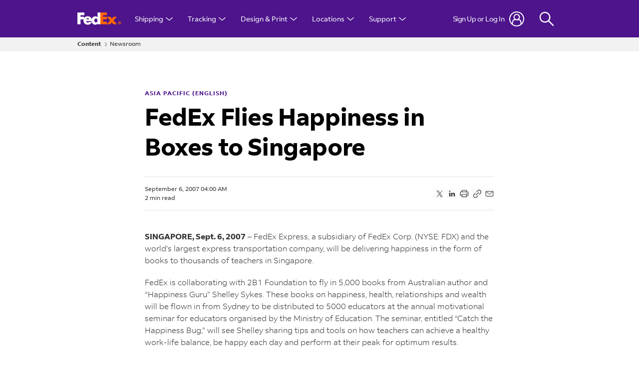

--- FILE ---
content_type: text/html;charset=UTF-8
request_url: https://newsroom.fedex.com/newsroom/asia-english/fedex-flies-happiness-in-boxes-to-singapore
body_size: 27179
content:

<!DOCTYPE html>
<html class="ArticlePage" lang="en"
 data-no-aside data-lead="standard">
    <head>
    <meta charset="UTF-8">

    <meta property="og:title" content="FedEx Flies Happiness in Boxes to Singapore">

    <meta property="og:url" content="https://newsroom.fedex.com/newsroom/asia-english/fedex-flies-happiness-in-boxes-to-singapore">

    <meta property="og:site_name" content="FedEx Newsroom">



    <meta property="og:type" content="article">

    <meta property="article:published_time" content="2007-09-06T09:00:00">

    <meta property="article:modified_time" content="2022-06-24T01:05:57.392">

    <meta property="article:section" content="Asia Pacific (English)">

    <meta property="article:tag" content="2007">

    <meta property="article:tag" content="Asia English">

    
    <meta name="twitter:card" content="summary_large_image"/>
    
    
    
    
    
    
    
    <meta name="twitter:site" content="@fedex"/>
    
    
    
    <meta name="twitter:title" content="FedEx Flies Happiness in Boxes to Singapore"/>
    

<style type="text/css">:root {
    

    
    
    
    
    
    

    
    
    
    

    
    

    
    

    
    

    
    

    
    
    
    
    
    
    

    
    --color-list-border-theme: #e3e3e3;
    

    
    
}
</style>
    <style type="text/css">:root {
            --button-border-radius:40px;
        }
</style>
    <style type="text/css">:root {
  --font-1: "FedExSans";
  --font-2: "FedExSans";
}


@font-face{
  font-family:'FedExSans';
  font-style:normal;
  font-weight:300;
  src:  url('https://fedex-static.brightspotgocdn.com/resource/00000197-31fc-d8ba-a3b7-fbff70510000/assets/fonts/FedExSans_W-Light.2c5f9d7e1072d65bd6e942200e530474.woff2') format('woff2');
}
@font-face{
  font-family:'FedExSans';
  font-style:italic;
  font-weight:300;
  src:  url('https://fedex-static.brightspotgocdn.com/resource/00000197-31fc-d8ba-a3b7-fbff70510000/assets/fonts/FedExSans_W-Light-Italic.035d6b7594fb65f4ddd842097328587e.woff2') format('woff2');
}
@font-face{
  font-family:'FedExSans';
  src:  url('https://fedex-static.brightspotgocdn.com/resource/00000197-31fc-d8ba-a3b7-fbff70510000/assets/fonts/FedExSans_W-Regular.53c7f7513f184115e08f3f6a95921e40.woff2') format('woff2');
}
@font-face{
  font-family:'FedExSans';
  font-style:italic;
  font-weight:400;
  src:  url('https://fedex-static.brightspotgocdn.com/resource/00000197-31fc-d8ba-a3b7-fbff70510000/assets/fonts/FedExSans_W-Italic.d4a359b5bc0cb5f234c259f2b0d429ba.woff2') format('woff2');
}
@font-face{
  font-family:'FedExSans';
  font-style:normal;
  font-weight:500;
  src:  url('https://fedex-static.brightspotgocdn.com/resource/00000197-31fc-d8ba-a3b7-fbff70510000/assets/fonts/FedExSans_W-Medium.e06011d72e4524fff2b9126cb9286010.woff2') format('woff2');
}
@font-face{
  font-family:'FedExSans';
  font-style:normal;
  font-weight:700;
  src:  url('https://fedex-static.brightspotgocdn.com/resource/00000197-31fc-d8ba-a3b7-fbff70510000/assets/fonts/FedExSans_W-Bold.34debc39c3317c250245ea22a4426c1f.woff2') format('woff2');
}
@font-face{
  font-family:'FedExSans';
  font-style:italic;
  font-weight:700;
  src:  url('https://fedex-static.brightspotgocdn.com/resource/00000197-31fc-d8ba-a3b7-fbff70510000/assets/fonts/FedExSans_W-Bold-Italic.81bdbe021a8e161955d33f78c845ba1d.woff2') format('woff2');
}
@font-face{
  font-family:'FedExSansArabic';
  font-style:normal;
  font-weight:700;
  src:  url('https://fedex-static.brightspotgocdn.com/resource/00000197-31fc-d8ba-a3b7-fbff70510000/assets/fonts/FedExSansArabic_W-Bold.793a7dd8e441b80f7907261a2a48ad13.woff2') format('woff2');
}
@font-face{
  font-family:'FedExSansArabic';
  font-style:normal;
  font-weight:300;
  src:  url('https://fedex-static.brightspotgocdn.com/resource/00000197-31fc-d8ba-a3b7-fbff70510000/assets/fonts/FedExSansArabic_W-Light.34478eda6927270acf03c70bd97b9cb3.woff2') format('woff2');
}
@font-face{
  font-family:'FedExSansArabic';
  font-style:normal;
  font-weight:400;
  src:  url('https://fedex-static.brightspotgocdn.com/resource/00000197-31fc-d8ba-a3b7-fbff70510000/assets/fonts/FedExSansArabic_W-Regular.536027c24372ed06100c30b3c088d949.woff2') format('woff2');
}


body {
  --font-1: "FedExSans";
  --font-2: "FedExSans";
}
</style>

    <link rel="preload" href="https://fedex-static.brightspotgocdn.com/resource/00000197-31fc-d8ba-a3b7-fbff70510000/assets/fonts/FedExSans_W-Light.2c5f9d7e1072d65bd6e942200e530474.woff2" as="font" type="font/woff2" crossorigin="">
    <link rel="preload" href="https://fedex-static.brightspotgocdn.com/resource/00000197-31fc-d8ba-a3b7-fbff70510000/assets/fonts/FedExSans_W-Bold.34debc39c3317c250245ea22a4426c1f.woff2" as="font" type="font/woff2" crossorigin="">
    <link rel="preload" href="https://fedex-static.brightspotgocdn.com/resource/00000197-31fc-d8ba-a3b7-fbff70510000/assets/fonts/FedExSans_W-Regular.53c7f7513f184115e08f3f6a95921e40.woff2" as="font" type="font/woff2" crossorigin="">

    
        
            
                <link data-cssvarsponyfill="true" class="Webpack-css" rel="stylesheet" href="https://fedex-static.brightspotgocdn.com/resource/00000197-31fc-d8ba-a3b7-fbff70510000/styles/default/All.min.1d192421bad8ddd41841976bd316ee33.gz.css">
            
            
        
    <style>.RichTextBody table {
    font-family: var(--font-1);
    font-size: var(--body-1);
    font-weight: 300;
    line-height: 1.56;
}

.RichTextBody table td {
    word-break: keep-all;
    overflow-wrap: normal !important;
    vertical-align: middle;
}

.RichTextBody table td b {
    white-space: nowrap;
}
</style>
<style>.ArticlePage .Page-above .RichTextModule {
    margin-top: 0;
    margin-bottom: -40px;
}

.ArticlePage .Page-above .RichTextModule .RichTextModule-items .Enhancement {
    margin-top: 0;
    margin-bottom: 0;
}

.ArticlePage .Page-above .RichTextModule .RichTextModule-items .Enhancement img {
    max-width: 300px;
}</style>
<meta name="viewport" content="width=device-width, initial-scale=1, minimum-scale=1, maximum-scale=5"><title>FedEx Flies Happiness in Boxes to Singapore</title><link rel="canonical" href="https://newsroom.fedex.com/newsroom/asia-english/fedex-flies-happiness-in-boxes-to-singapore"><meta name="brightspot.contentId" content="00000181-2438-d154-a3c9-6479d1830000"><link rel="apple-touch-icon"sizes="180x180"href="/apple-touch-icon.png"><link rel="icon"type="image/png"href="/favicon-32x32.png"><link rel="icon"type="image/png"href="/favicon-16x16.png"><script type="application/ld+json">{"@context":"http://schema.org","@type":"Article","url":"https://newsroom.fedex.com/newsroom/asia-english/fedex-flies-happiness-in-boxes-to-singapore","dateModified":"2022-06-24T01:05:57.392Z","datePublished":"2007-09-06T09:00:00Z","mainEntityOfPage":{"@type":"WebPage","@id":"https://newsroom.fedex.com/newsroom/asia-english/fedex-flies-happiness-in-boxes-to-singapore"},"publisher":{"@type":"Organization","name":"FedEx Newsroom"},"name":"FedEx Flies Happiness in Boxes to Singapore","headline":"FedEx Flies Happiness in Boxes to Singapore"}</script>

    <!-- this will add webcomponent polyfills based on browsers. As of 04/29/21 still needed for IE11 and Safari -->
    <script src="https://fedex-static.brightspotgocdn.com/resource/00000197-31fc-d8ba-a3b7-fbff70510000/webcomponents-loader/webcomponents-loader.2938a610ca02c611209b1a5ba2884385.gz.js"></script>

    <script>
        /**
            This allows us to load the IE polyfills via feature detection so that they do not load
            needlessly in the browsers that do not need them. It also ensures they are loaded
            non async so that they load before the rest of our JS.
        */
        var head = document.getElementsByTagName('head')[0];
        if (!window.CSS || !window.CSS.supports || !window.CSS.supports('--fake-var', 0)) {
            var script = document.createElement('script');
            script.setAttribute('src', "https://fedex-static.brightspotgocdn.com/resource/00000197-31fc-d8ba-a3b7-fbff70510000/util/IEPolyfills.min.005e3f338e110ce7aed193d8802c32e9.gz.js");
            script.setAttribute('type', 'text/javascript');
            script.async = false;
            head.appendChild(script);
        }
    </script>

	<!-- Meta Pixel Code -->
	<script>
		!function(f,b,e,v,n,t,s)
		{if(f.fbq)return;n=f.fbq=function(){n.callMethod?
		n.callMethod.apply(n,arguments):n.queue.push(arguments)};
		if(!f._fbq)f._fbq=n;n.push=n;n.loaded=!0;n.version='2.0';
		n.queue=[];t=b.createElement(e);t.async=!0;
		t.src=v;s=b.getElementsByTagName(e)[0];
		s.parentNode.insertBefore(t,s)}(window, document,'script',
		'https://connect.facebook.net/en_US/fbevents.js');
		fbq('init', '398613853999297');
		fbq('track', 'PageView');
	</script>
	<noscript><img height="1" width="1" style="display:none"
	               src="https://www.facebook.com/tr?id=398613853999297&ev=PageView&noscript=1"
	/></noscript>
	<!-- End Meta Pixel Code -->

    
        
            
                <script src="https://fedex-static.brightspotgocdn.com/resource/00000197-31fc-d8ba-a3b7-fbff70510000/styles/default/All.min.6a2a02256bbd934e54f0fd984e26627b.gz.js" async></script>
            
            
            
        
    
        <link rel="preconnect" href="https://www.fedex.com/">
<link rel="stylesheet" href="https://fedex-static.brightspotgocdn.com/resource/00000197-31fc-d8ba-a3b7-fbff70510000/assets/fe/common-core_SHF.min.a5ed3a869116f09adbf6f10c95ce5690.gz.css" />
<script src="https://fedex-static.brightspotgocdn.com/resource/00000197-31fc-d8ba-a3b7-fbff70510000/assets/fe/common-core_SHF.min.798840e6b5203cc18edbee8c6acd73fd.gz.js"></script>
<script>
    var SHF_Config = {
        analytics: 'no',
        login: 'yes',
        alerts: 'yes',
        rewards: 'yes',
        debug: 'no',
        languageDropdown: 'default',
        languageDropdownOverwrite: 'no',
        localeOverwrite: 'no',
        securepage: 'no',
        redirectURL: 'no',
        confighost: 'no',
        clientID: 'no',
        clientSecret: 'no',
        grantType: 'no',
        apigURL: 'no',
    }
</script>

    
</head>


    
    <body class="Page-body">
        <!-- Putting icons here, so we don't have to include in a bunch of -body hbs's -->
<svg xmlns="http://www.w3.org/2000/svg" style="display:none" id="iconsMap">
    <symbol id="mono-icon-facebook" viewBox="0 0 10 19">
        <path fill-rule="evenodd" d="M2.707 18.25V10.2H0V7h2.707V4.469c0-1.336.375-2.373 1.125-3.112C4.582.62 5.578.25
        6.82.25c1.008 0 1.828.047 2.461.14v2.848H7.594c-.633 0-1.067.14-1.301.422-.188.235-.281.61-.281
        1.125V7H9l-.422 3.2H6.012v8.05H2.707z"></path>
    </symbol>
    <symbol id="action-icon-facebook" viewBox="0 0 7 12" xmlns="http://www.w3.org/2000/svg">
        <g stroke="none" stroke-width="1" fill="none" fill-rule="evenodd">
            <g transform="translate(-112.000000, -395.000000)" fill="#333333">
                <g transform="translate(100.000000, 386.000000)">
                    <g transform="translate(12.000000, 9.000000)">
                        <path d="M1.777125,12 L1.777125,6.48659606 L0,6.48659606 L0,4.05412254 L1.777125,4.05412254
                        L1.777125,3.10626869 C1.777125,1.47184919 2.99976923,0 4.50308654,0 L6.46153846,0 L6.46153846,2.43247352
                        L4.50308654,2.43247352 C4.28864423,2.43247352 4.03846154,2.69376172 4.03846154,3.08498454 L4.03846154,4.05412254
                        L6.46153846,4.05412254 L6.46153846,6.48659606 L4.03846154,6.48659606 L4.03846154,12"/>
                    </g>
                </g>
            </g>
        </g>
    </symbol>
    <symbol id="mono-icon-instagram" viewBox="0 0 17 17">
        <g>
            <path fill-rule="evenodd" d="M8.281 4.207c.727 0 1.4.182 2.022.545a4.055 4.055 0 0 1 1.476 1.477c.364.62.545 1.294.545 2.021 0 .727-.181 1.4-.545 2.021a4.055 4.055 0 0 1-1.476 1.477 3.934 3.934 0 0 1-2.022.545c-.726 0-1.4-.182-2.021-.545a4.055 4.055 0 0 1-1.477-1.477 3.934 3.934 0 0 1-.545-2.021c0-.727.182-1.4.545-2.021A4.055 4.055 0 0 1 6.26 4.752a3.934 3.934 0 0 1 2.021-.545zm0 6.68a2.54 2.54 0 0 0 1.864-.774 2.54 2.54 0 0 0 .773-1.863 2.54 2.54 0 0 0-.773-1.863 2.54 2.54 0 0 0-1.864-.774 2.54 2.54 0 0 0-1.863.774 2.54 2.54 0 0 0-.773 1.863c0 .727.257 1.348.773 1.863a2.54 2.54 0 0 0 1.863.774zM13.45 4.03c-.023.258-.123.48-.299.668a.856.856 0 0 1-.65.281.913.913 0 0 1-.668-.28.913.913 0 0 1-.281-.669c0-.258.094-.48.281-.668a.913.913 0 0 1 .668-.28c.258 0 .48.093.668.28.187.188.281.41.281.668zm2.672.95c.023.656.035 1.746.035 3.269 0 1.523-.017 2.62-.053 3.287-.035.668-.134 1.248-.298 1.74a4.098 4.098 0 0 1-.967 1.53 4.098 4.098 0 0 1-1.53.966c-.492.164-1.072.264-1.74.3-.668.034-1.763.052-3.287.052-1.523 0-2.619-.018-3.287-.053-.668-.035-1.248-.146-1.74-.334a3.747 3.747 0 0 1-1.53-.931 4.098 4.098 0 0 1-.966-1.53c-.164-.492-.264-1.072-.299-1.74C.424 10.87.406 9.773.406 8.25S.424 5.63.46 4.963c.035-.668.135-1.248.299-1.74.21-.586.533-1.096.967-1.53A4.098 4.098 0 0 1 3.254.727c.492-.164 1.072-.264 1.74-.3C5.662.394 6.758.376 8.281.376c1.524 0 2.62.018 3.287.053.668.035 1.248.135 1.74.299a4.098 4.098 0 0 1 2.496 2.496c.165.492.27 1.078.317 1.757zm-1.687 7.91c.14-.399.234-1.032.28-1.899.024-.515.036-1.242.036-2.18V7.689c0-.961-.012-1.688-.035-2.18-.047-.89-.14-1.524-.281-1.899a2.537 2.537 0 0 0-1.512-1.511c-.375-.14-1.008-.235-1.899-.282a51.292 51.292 0 0 0-2.18-.035H7.72c-.938 0-1.664.012-2.18.035-.867.047-1.5.141-1.898.282a2.537 2.537 0 0 0-1.512 1.511c-.14.375-.234 1.008-.281 1.899a51.292 51.292 0 0 0-.036 2.18v1.125c0 .937.012 1.664.036 2.18.047.866.14 1.5.28 1.898.306.726.81 1.23 1.513 1.511.398.141 1.03.235 1.898.282.516.023 1.242.035 2.18.035h1.125c.96 0 1.687-.012 2.18-.035.89-.047 1.523-.141 1.898-.282.726-.304 1.23-.808 1.512-1.511z"></path>
        </g>
    </symbol>
    <symbol id="mono-icon-mailto" viewBox="0 0 512 512">
        <g>
            <path d="M67,148.7c11,5.8,163.8,89.1,169.5,92.1c5.7,3,11.5,4.4,20.5,4.4c9,0,14.8-1.4,20.5-4.4c5.7-3,158.5-86.3,169.5-92.1
                c4.1-2.1,11-5.9,12.5-10.2c2.6-7.6-0.2-10.5-11.3-10.5H257H65.8c-11.1,0-13.9,3-11.3,10.5C56,142.9,62.9,146.6,67,148.7z"></path>
            <path d="M455.7,153.2c-8.2,4.2-81.8,56.6-130.5,88.1l82.2,92.5c2,2,2.9,4.4,1.8,5.6c-1.2,1.1-3.8,0.5-5.9-1.4l-98.6-83.2
                c-14.9,9.6-25.4,16.2-27.2,17.2c-7.7,3.9-13.1,4.4-20.5,4.4c-7.4,0-12.8-0.5-20.5-4.4c-1.9-1-12.3-7.6-27.2-17.2l-98.6,83.2
                c-2,2-4.7,2.6-5.9,1.4c-1.2-1.1-0.3-3.6,1.7-5.6l82.1-92.5c-48.7-31.5-123.1-83.9-131.3-88.1c-8.8-4.5-9.3,0.8-9.3,4.9
                c0,4.1,0,205,0,205c0,9.3,13.7,20.9,23.5,20.9H257h185.5c9.8,0,21.5-11.7,21.5-20.9c0,0,0-201,0-205
                C464,153.9,464.6,148.7,455.7,153.2z"></path>
        </g>
    </symbol>
    <svg id="action-icon-mailto" viewBox="0 0 20 14" xmlns="http://www.w3.org/2000/svg">
        <g stroke="none" stroke-width="1" fill="none" fill-rule="evenodd" stroke-linecap="round" stroke-linejoin="round">
            <g transform="translate(-245.000000, -2697.000000)" stroke="#000000">
                <g transform="translate(100.000000, 1138.000000)">
                    <g transform="translate(0.000000, 132.000000)">
                        <g transform="translate(0.000000, 1419.000000)">
                            <g transform="translate(140.000000, 0.000000)">
                                <g transform="translate(6.000000, 9.000000)">
                                    <path d="M17.5909091,10.6363636 C17.5909091,11.3138182 17.0410909,11.8636364 16.3636364,11.8636364
                                    L1.63636364,11.8636364 C0.958909091,11.8636364 0.409090909,11.3138182 0.409090909,10.6363636
                                    L0.409090909,1.63636364 C0.409090909,0.958090909 0.958909091,0.409090909 1.63636364,0.409090909
                                    L16.3636364,0.409090909 C17.0410909,0.409090909 17.5909091,0.958090909 17.5909091,1.63636364
                                    L17.5909091,10.6363636 L17.5909091,10.6363636 Z"/>
                                    <polyline points="17.1818182 0.818181818 9 7.36363636 0.818181818 0.818181818"/>
                                </g>
                            </g>
                        </g>
                    </g>
                </g>
            </g>
        </g>
    </svg>
    <symbol id="mono-icon-print" viewBox="0 0 12 12">
        <g fill-rule="evenodd">
            <path fill-rule="nonzero" d="M9 10V7H3v3H1a1 1 0 0 1-1-1V4a1 1 0 0 1 1-1h10a1 1 0 0 1 1 1v3.132A2.868 2.868 0 0 1 9.132 10H9zm.5-4.5a1 1 0 1 0 0-2 1 1 0 0 0 0 2zM3 0h6v2H3z"></path>
            <path d="M4 8h4v4H4z"></path>
        </g>
    </symbol>
    <symbol id="action-icon-print" viewBox="0 0 18 16" xmlns="http://www.w3.org/2000/svg">
        <path d="M15.7711 3.33887H14.625V0.838867C14.625 0.673107 14.5592 0.514136 14.4419 0.396926C14.3247 0.279715 14.1658 0.213867 14 0.213867H4C3.83424 0.213867 3.67527 0.279715 3.55806 0.396926C3.44085 0.514136 3.375 0.673107 3.375 0.838867V3.33887H2.22891C1.1375 3.33887 0.25 4.18027 0.25 5.21387V11.4639C0.25 11.6296 0.315848 11.7886 0.433058 11.9058C0.550268 12.023 0.70924 12.0889 0.875 12.0889H3.375V14.5889C3.375 14.7546 3.44085 14.9136 3.55806 15.0308C3.67527 15.148 3.83424 15.2139 4 15.2139H14C14.1658 15.2139 14.3247 15.148 14.4419 15.0308C14.5592 14.9136 14.625 14.7546 14.625 14.5889V12.0889H17.125C17.2908 12.0889 17.4497 12.023 17.5669 11.9058C17.6842 11.7886 17.75 11.6296 17.75 11.4639V5.21387C17.75 4.18027 16.8625 3.33887 15.7711 3.33887ZM4.625 1.46387H13.375V3.33887H4.625V1.46387ZM13.375 13.9639H4.625V10.2139H13.375V13.9639ZM16.5 10.8389H14.625V9.58887C14.625 9.42311 14.5592 9.26414 14.4419 9.14692C14.3247 9.02971 14.1658 8.96387 14 8.96387H4C3.83424 8.96387 3.67527 9.02971 3.55806 9.14692C3.44085 9.26414 3.375 9.42311 3.375 9.58887V10.8389H1.5V5.21387C1.5 4.86934 1.82734 4.58887 2.22891 4.58887H15.7711C16.1727 4.58887 16.5 4.86934 16.5 5.21387V10.8389ZM14.625 6.77637C14.625 6.96179 14.57 7.14304 14.467 7.29721C14.364 7.45139 14.2176 7.57155 14.0463 7.6425C13.875 7.71346 13.6865 7.73203 13.5046 7.69585C13.3227 7.65968 13.1557 7.57039 13.0246 7.43928C12.8935 7.30817 12.8042 7.14112 12.768 6.95926C12.7318 6.77741 12.7504 6.58891 12.8214 6.4176C12.8923 6.2463 13.0125 6.09988 13.1667 5.99686C13.3208 5.89385 13.5021 5.83887 13.6875 5.83887C13.9361 5.83887 14.1746 5.93764 14.3504 6.11345C14.5262 6.28927 14.625 6.52773 14.625 6.77637Z" fill="#333333"/>
    </symbol>
    <symbol id="mono-icon-copylink" viewBox="0 0 17 17">
        <path d="M11.9424 5.77199C12.0005 5.83004 12.0466 5.89897 12.0781 5.97484C12.1095 6.05072 12.1257 6.13205 12.1257 6.21418C12.1257 6.29632 12.1095 6.37765 12.0781 6.45352C12.0466 6.52939 12.0005 6.59832 11.9424 6.65637L6.94241 11.6564C6.88434 11.7144 6.8154 11.7605 6.73953 11.7919C6.66366 11.8234 6.58234 11.8395 6.50022 11.8395C6.4181 11.8395 6.33678 11.8234 6.26091 11.7919C6.18504 11.7605 6.1161 11.7144 6.05803 11.6564C5.99997 11.5983 5.9539 11.5294 5.92248 11.4535C5.89105 11.3776 5.87488 11.2963 5.87488 11.2142C5.87488 11.1321 5.89105 11.0507 5.92248 10.9749C5.9539 10.899 5.99997 10.8301 6.05803 10.772L11.058 5.77199C11.1161 5.71388 11.185 5.66779 11.2609 5.63633C11.3368 5.60488 11.4181 5.58869 11.5002 5.58869C11.5824 5.58869 11.6637 5.60488 11.7396 5.63633C11.8154 5.66779 11.8844 5.71388 11.9424 5.77199ZM15.844 1.87043C15.4377 1.46413 14.9554 1.14183 14.4246 0.921937C13.8937 0.702045 13.3248 0.588867 12.7502 0.588867C12.1757 0.588867 11.6067 0.702045 11.0759 0.921937C10.545 1.14183 10.0627 1.46413 9.65647 1.87043L7.30803 4.21809C7.19076 4.33536 7.12488 4.49442 7.12488 4.66028C7.12488 4.82613 7.19076 4.98519 7.30803 5.10246C7.42531 5.21974 7.58437 5.28562 7.75022 5.28562C7.91607 5.28562 8.07513 5.21974 8.19241 5.10246L10.5408 2.75871C11.129 2.18344 11.9204 1.86334 12.7431 1.86787C13.5658 1.8724 14.3536 2.2012 14.9354 2.78292C15.5172 3.36463 15.8462 4.15233 15.8508 4.97506C15.8555 5.79779 15.5355 6.58917 14.9604 7.17746L12.6112 9.5259C12.4939 9.64307 12.428 9.80203 12.4279 9.96781C12.4278 10.1336 12.4936 10.2926 12.6108 10.4099C12.7279 10.5272 12.8869 10.5931 13.0527 10.5932C13.2185 10.5932 13.3775 10.5274 13.4948 10.4103L15.844 8.05793C16.2503 7.65167 16.5726 7.16935 16.7925 6.63853C17.0124 6.1077 17.1255 5.53875 17.1255 4.96418C17.1255 4.38961 17.0124 3.82067 16.7925 3.28984C16.5726 2.75901 16.2503 2.27669 15.844 1.87043ZM9.80803 12.3251L7.4596 14.6736C7.1706 14.969 6.82585 15.2043 6.44531 15.3656C6.06478 15.5269 5.65602 15.6112 5.2427 15.6135C4.82938 15.6157 4.41972 15.536 4.03743 15.3789C3.65515 15.2217 3.30783 14.9903 3.01559 14.698C2.72335 14.4057 2.492 14.0584 2.33493 13.6761C2.17786 13.2937 2.09819 12.8841 2.10054 12.4708C2.10289 12.0574 2.18721 11.6487 2.34862 11.2682C2.51002 10.8877 2.74531 10.543 3.04085 10.254L5.3885 7.90637C5.50578 7.78909 5.57166 7.63003 5.57166 7.46418C5.57166 7.29833 5.50578 7.13927 5.3885 7.02199C5.27123 6.90472 5.11217 6.83883 4.94632 6.83883C4.78046 6.83883 4.6214 6.90472 4.50413 7.02199L2.15647 9.37043C1.33596 10.1909 0.875 11.3038 0.875 12.4642C0.875 13.6246 1.33596 14.7374 2.15647 15.5579C2.97699 16.3784 4.08984 16.8394 5.25022 16.8394C6.4106 16.8394 7.52346 16.3784 8.34397 15.5579L10.6924 13.2087C10.8096 13.0914 10.8754 12.9324 10.8753 12.7666C10.8752 12.6009 10.8093 12.4419 10.692 12.3247C10.5747 12.2076 10.4157 12.1418 10.2499 12.1418C10.0842 12.1419 9.92521 12.2078 9.80803 12.3251Z" fill="#333333"/>
    </symbol>
    <symbol id="mono-icon-linkedin" viewBox="0 0 14 14" xmlns="http://www.w3.org/2000/svg">
        <path d="M9.245 7.318c-.704 0-1.273.57-1.273 1.273v4.454H4.79s.038-7.636 0-8.272h3.182v.945s.985-.919 2.507-.919c1.884 0 3.22 1.364 3.22 4.012v4.234h-3.182V8.591c0-.703-.57-1.273-1.272-1.273zM1.92 3.5h-.018C.94 3.5.318 2.748.318 1.921.318 1.075.96.386 1.94.386s1.583.712 1.603 1.557c0 .828-.622 1.557-1.622 1.557zm1.597 9.545H.336V4.773h3.181v8.272z" fill-rule="evenodd"/>
    </symbol>
    <symbol id="action-icon-linkedin" viewBox="0 0 14 14" xmlns="http://www.w3.org/2000/svg">
        <path fill-rule="evenodd" clip-rule="evenodd" d="M3.42857 12.9638V4.9281H0.75V12.9638H3.42857ZM2.06659 3.14244C2.46005 3.14244 2.78541 3.01381 3.04268 2.75654C3.29994 2.49928 3.42857 2.18905 3.42857 1.82585C3.42857 1.43239 3.30751 1.10703 3.06538 0.849763C2.82324 0.592498 2.50545 0.463867 2.11199 0.463867C1.71852 0.463867 1.39316 0.592498 1.1359 0.849763C0.878631 1.10703 0.75 1.43239 0.75 1.82585C0.75 2.18905 0.871064 2.49928 1.1132 2.75654C1.35533 3.01381 1.67312 3.14244 2.06659 3.14244ZM13.25 12.9638V8.37198C13.25 7.23932 12.971 6.38219 12.413 5.80055C11.8549 5.21892 11.1295 4.9281 10.2366 4.9281C9.28001 4.9281 8.48282 5.35667 7.84506 6.21382V5.11178H5.21432V12.9638H7.84506V8.50974C7.84506 8.20361 7.87695 7.98933 7.94073 7.86688C8.19583 7.25463 8.64225 6.94851 9.28001 6.94851C10.1729 6.94851 10.6193 7.51483 10.6193 8.64749V12.9638H13.25Z" fill="#333333"/>
    </symbol>
    <symbol id="download" xmlns="http://www.w3.org/2000/svg" width="24" height="24" viewBox="0 0 24 24">
    <g fill="none" fill-rule="evenodd">
        <g>
            <g>
                <g>
                    <path d="M0 0H24V24H0z" transform="translate(-802.000000, -1914.000000) translate(0.000000, 1756.000000) translate(802.000000, 158.000000)"/>
                    <path fill="#000" fill-rule="nonzero" d="M12 2C6.49 2 2 6.49 2 12s4.49 10 10 10 10-4.49 10-10S17.51 2 12 2zm-1 8V6h2v4h3l-4 4-4-4h3zm6 7H7v-2h10v2z" transform="translate(-802.000000, -1914.000000) translate(0.000000, 1756.000000) translate(802.000000, 158.000000)"/>
                </g>
            </g>
        </g>
    </g>
    </symbol>
    <symbol id="mono-icon-pinterest" viewBox="0 0 512 512">
        <g>
            <path d="M256,32C132.3,32,32,132.3,32,256c0,91.7,55.2,170.5,134.1,205.2c-0.6-15.6-0.1-34.4,3.9-51.4
                c4.3-18.2,28.8-122.1,28.8-122.1s-7.2-14.3-7.2-35.4c0-33.2,19.2-58,43.2-58c20.4,0,30.2,15.3,30.2,33.6
                c0,20.5-13.1,51.1-19.8,79.5c-5.6,23.8,11.9,43.1,35.4,43.1c42.4,0,71-54.5,71-119.1c0-49.1-33.1-85.8-93.2-85.8
                c-67.9,0-110.3,50.7-110.3,107.3c0,19.5,5.8,33.3,14.8,43.9c4.1,4.9,4.7,6.9,3.2,12.5c-1.1,4.1-3.5,14-4.6,18
                c-1.5,5.7-6.1,7.7-11.2,5.6c-31.3-12.8-45.9-47-45.9-85.6c0-63.6,53.7-139.9,160.1-139.9c85.5,0,141.8,61.9,141.8,128.3
                c0,87.9-48.9,153.5-120.9,153.5c-24.2,0-46.9-13.1-54.7-27.9c0,0-13,51.6-15.8,61.6c-4.7,17.3-14,34.5-22.5,48
                c20.1,5.9,41.4,9.2,63.5,9.2c123.7,0,224-100.3,224-224C480,132.3,379.7,32,256,32z"></path>
        </g>
    </symbol>
    <symbol id="action-icon-pinterest" viewBox="0 0 30 30" xmlns="http://www.w3.org/1999/xlink">
        <g stroke="none" stroke-width="1" fill="none" fill-rule="evenodd">
            <g transform="translate(-135.000000, -526.000000)">
                <g transform="translate(100.000000, 526.000000)">
                    <g transform="translate(35.000000, 0.000000)">
                        <circle fill="#BD081C" cx="15" cy="15" r="15"/>
                        <path d="M10.125,13.6640625 C10.125,13.1015597 10.2226553,12.5716171 10.4179687,12.0742188 C10.6132822,11.5768204
                            10.8828108,11.143231 11.2265625,10.7734375 C11.5703142,10.403644 11.9661436,10.0833347 12.4140625,9.8125
                            C12.8619814,9.54166531 13.3437474,9.33854234 13.859375,9.203125 C14.3750026,9.06770766 14.901039,9 15.4375,9
                            C16.2604208,9 17.0260381,9.17317535 17.734375,9.51953125 C18.4427119,9.86588715 19.018227,10.3697884
                            19.4609375,11.03125 C19.903648,11.6927116 20.125,12.4401 20.125,13.2734375 C20.125,13.77344 20.0755213,14.2630184
                            19.9765625,14.7421875 C19.8776037,15.2213566 19.7213552,15.6822895 19.5078125,16.125 C19.2942698,16.5677105
                            19.0338557,16.9570296 18.7265625,17.2929688 C18.4192693,17.6289079 18.0416689,17.8971344 17.59375,18.0976562
                            C17.1458311,18.2981781 16.6536485,18.3984375 16.1171875,18.3984375 C15.7630191,18.3984375 15.4114601,18.315105
                            15.0625,18.1484375 C14.7135399,17.98177 14.4635424,17.7526056 14.3125,17.4609375 C14.2604164,17.6640635
                            14.1875005,17.9570293 14.09375,18.3398438 C13.9999995,18.7226582 13.9388022,18.9700515 13.9101562,19.0820312
                            C13.8815103,19.194011 13.8281254,19.378905 13.75,19.6367188 C13.6718746,19.8945325 13.604167,20.0794265
                            13.546875,20.1914062 C13.489583,20.303386 13.4062505,20.4661448 13.296875,20.6796875 C13.1874995,20.8932302
                            13.067709,21.0950511 12.9375,21.2851562 C12.807291,21.4752614 12.6458343,21.7005195 12.453125,21.9609375
                            L12.34375,22 L12.2734375,21.921875 C12.1953121,21.1041626 12.15625,20.6145841 12.15625,20.453125
                            C12.15625,19.9739559 12.212239,19.4362009 12.3242187,18.8398438 C12.4361985,18.2434866 12.6093738,17.4947962
                            12.84375,16.59375 C13.0781262,15.6927038 13.2135415,15.1640633 13.25,15.0078125 C13.0833325,14.6692691
                            13,14.2291694 13,13.6875 C13,13.2552062 13.1354153,12.8489602 13.40625,12.46875 C13.6770847,12.0885398
                            14.0208312,11.8984375 14.4375,11.8984375 C14.7552099,11.8984375 15.0026033,12.0039052 15.1796875,12.2148438
                            C15.3567717,12.4257823 15.4453125,12.6927067 15.4453125,13.015625 C15.4453125,13.3593767 15.3307303,13.8567676
                            15.1015625,14.5078125 C14.8723947,15.1588574 14.7578125,15.6458317 14.7578125,15.96875 C14.7578125,16.2968766
                            14.8749988,16.5690093 15.109375,16.7851562 C15.3437512,17.0013032 15.6276025,17.109375 15.9609375,17.109375
                            C16.2473973,17.109375 16.5130196,17.0442715 16.7578125,16.9140625 C17.0026054,16.7838535 17.2070304,16.606772
                            17.3710937,16.3828125 C17.5351571,16.158853 17.6809889,15.9114597 17.8085937,15.640625 C17.9361986,15.3697903
                            18.0351559,15.0820328 18.1054687,14.7773438 C18.1757816,14.4726547 18.2278644,14.1835951 18.2617187,13.9101562
                            C18.2955731,13.6367174 18.3125,13.3776054 18.3125,13.1328125 C18.3125,12.2317663 18.0273466,11.5299504
                            17.4570312,11.0273438 C16.8867159,10.5247371 16.1432337,10.2734375 15.2265625,10.2734375 C14.1848906,10.2734375
                            13.3151077,10.6106737 12.6171875,11.2851562 C11.9192673,11.9596388 11.5703125,12.815099 11.5703125,13.8515625
                            C11.5703125,14.0807303 11.6028643,14.3020823 11.6679687,14.515625 C11.7330732,14.7291677 11.803385,14.8984369
                            11.8789062,15.0234375 C11.9544275,15.1484381 12.0247393,15.2669265 12.0898437,15.3789062 C12.1549482,15.490886
                            12.1875,15.5703123 12.1875,15.6171875 C12.1875,15.7630216 12.1484379,15.9531238 12.0703125,16.1875
                            C11.9921871,16.4218762 11.8958339,16.5390625 11.78125,16.5390625 C11.7708333,16.5390625 11.7265629,16.5312501
                            11.6484375,16.515625 C11.3828112,16.4374996 11.1471364,16.2916677 10.9414062,16.078125 C10.7356761,15.8645823
                            10.5768235,15.618491 10.4648437,15.3398438 C10.352864,15.0611965 10.2682295,14.7799493 10.2109375,14.4960938
                            C10.1536455,14.2122382 10.125,13.9348972 10.125,13.6640625 Z" fill="#FFFFFF"/>
                    </g>
                </g>
            </g>
        </g>
    </symbol>
    <symbol id="icon-fullscreen" xmlns="http://www.w3.org/2000/svg" fill="white" viewBox="0 0 1024 1024">
       <path d="M290 236.4l43.9-43.9a8.01 8.01 0 0 0-4.7-13.6L169 160c-5.1-.6-9.5 3.7-8.9 8.9L179 329.1c.8 6.6 8.9 9.4 13.6 4.7l43.7-43.7L370 423.7c3.1 3.1 8.2 3.1 11.3 0l42.4-42.3c3.1-3.1 3.1-8.2 0-11.3L290 236.4zm352.7 187.3c3.1 3.1 8.2 3.1 11.3 0l133.7-133.6 43.7 43.7a8.01 8.01 0 0 0 13.6-4.7L863.9 169c.6-5.1-3.7-9.5-8.9-8.9L694.8 179c-6.6.8-9.4 8.9-4.7 13.6l43.9 43.9L600.3 370a8.03 8.03 0 0 0 0 11.3l42.4 42.4zM845 694.9c-.8-6.6-8.9-9.4-13.6-4.7l-43.7 43.7L654 600.3a8.03 8.03 0 0 0-11.3 0l-42.4 42.3a8.03 8.03 0 0 0 0 11.3L734 787.6l-43.9 43.9a8.01 8.01 0 0 0 4.7 13.6L855 864c5.1.6 9.5-3.7 8.9-8.9L845 694.9zm-463.7-94.6a8.03 8.03 0 0 0-11.3 0L236.3 733.9l-43.7-43.7a8.01 8.01 0 0 0-13.6 4.7L160.1 855c-.6 5.1 3.7 9.5 8.9 8.9L329.2 845c6.6-.8 9.4-8.9 4.7-13.6L290 787.6 423.7 654c3.1-3.1 3.1-8.2 0-11.3l-42.4-42.4z"/>
    </symbol>
    <symbol id="mono-icon-tumblr" viewBox="0 0 512 512">
        <g>
            <path d="M321.2,396.3c-11.8,0-22.4-2.8-31.5-8.3c-6.9-4.1-11.5-9.6-14-16.4c-2.6-6.9-3.6-22.3-3.6-46.4V224h96v-64h-96V48h-61.9
                c-2.7,21.5-7.5,44.7-14.5,58.6c-7,13.9-14,25.8-25.6,35.7c-11.6,9.9-25.6,17.9-41.9,23.3V224h48v140.4c0,19,2,33.5,5.9,43.5
                c4,10,11.1,19.5,21.4,28.4c10.3,8.9,22.8,15.7,37.3,20.5c14.6,4.8,31.4,7.2,50.4,7.2c16.7,0,30.3-1.7,44.7-5.1
                c14.4-3.4,30.5-9.3,48.2-17.6v-65.6C363.2,389.4,342.3,396.3,321.2,396.3z"></path>
        </g>
    </symbol>
    <symbol id="mono-icon-twitter" viewBox="0 0 19 16">
        <g>
            <path fill-rule="evenodd" d="M16.48 4.594c.024.094.036.246.036.457 0 1.687-.41 3.316-1.23 4.887-.845 1.664-2.028 2.988-3.552 3.972-1.664 1.102-3.574 1.652-5.73 1.652-2.063 0-3.95-.55-5.66-1.652.258.024.55.035.879.035 1.71 0 3.246-.527 4.605-1.582-.82 0-1.54-.24-2.162-.72a3.671 3.671 0 0 1-1.283-1.811c.234.023.457.035.668.035.328 0 .656-.035.984-.105a3.72 3.72 0 0 1-2.11-1.301 3.54 3.54 0 0 1-.843-2.32v-.07a3.475 3.475 0 0 0 1.652.492A4.095 4.095 0 0 1 1.54 5.227a3.546 3.546 0 0 1-.457-1.776c0-.644.176-1.26.527-1.845a10.18 10.18 0 0 0 3.358 2.742 10.219 10.219 0 0 0 4.236 1.125 5.124 5.124 0 0 1-.07-.844c0-.656.164-1.272.492-1.846a3.613 3.613 0 0 1 1.336-1.353 3.565 3.565 0 0 1 1.828-.492c.54 0 1.037.105 1.494.316.457.21.861.492 1.213.844a7.51 7.51 0 0 0 2.356-.88c-.282.868-.82 1.548-1.618 2.04a7.93 7.93 0 0 0 2.11-.598 8.114 8.114 0 0 1-1.864 1.934z"></path>
        </g>
    </symbol>
    <symbol id="action-icon-twitter" viewBox="0 0 12 13" xmlns="http://www.w3.org/2000/svg">
        <path d="M7.81724 5.75676L12.238 0.463867H11.1904L7.35188 5.05962L4.28606 0.463867H0.75L5.38612 7.41345L0.75 12.9639H1.79763L5.85121 8.1106L9.08894 12.9639H12.625L7.81724 5.75676ZM6.38236 7.47468L5.91263 6.78266L2.17511 1.27617H3.78421L6.80043 5.72008L7.27017 6.4121L11.1909 12.1885H9.58179L6.38236 7.47468Z" fill="#333333"/>
    </symbol>
    <symbol id="mono-icon-youtube" viewBox="0 0 512 512">
        <g>
            <path fill-rule="evenodd" d="M508.6,148.8c0-45-33.1-81.2-74-81.2C379.2,65,322.7,64,265,64c-3,0-6,0-9,0s-6,0-9,0c-57.6,0-114.2,1-169.6,3.6
                c-40.8,0-73.9,36.4-73.9,81.4C1,184.6-0.1,220.2,0,255.8C-0.1,291.4,1,327,3.4,362.7c0,45,33.1,81.5,73.9,81.5
                c58.2,2.7,117.9,3.9,178.6,3.8c60.8,0.2,120.3-1,178.6-3.8c40.9,0,74-36.5,74-81.5c2.4-35.7,3.5-71.3,3.4-107
                C512.1,220.1,511,184.5,508.6,148.8z M207,353.9V157.4l145,98.2L207,353.9z"></path>
        </g>
    </symbol>
    <symbol id="icon-magnify" viewBox="0 0 30 30" xmlns="http://www.w3.org/2000/svg">
        <path d="M21.876 18.281l-.314.548L30 27.343 27.343 30l-8.437-8.516-.546.392c-2.083 1.3-4.245 1.951-6.486 1.951-3.28 0-6.08-1.171-8.398-3.515C1.16 17.968 0 15.156 0 11.874c0-3.28 1.159-6.08 3.476-8.398C5.794 1.16 8.595 0 11.876 0c3.282 0 6.079 1.159 8.398 3.476 2.318 2.318 3.477 5.119 3.477 8.4a11.786 11.786 0 0 1-1.875 6.405zm-3.36-13.046c-1.823-1.824-4.037-2.736-6.642-2.736-2.604 0-4.818.912-6.639 2.736-1.824 1.822-2.736 4.035-2.736 6.64 0 2.606.912 4.818 2.736 6.64 1.822 1.823 4.035 2.734 6.64 2.734 2.606 0 4.818-.91 6.64-2.733 1.876-1.875 2.813-4.088 2.813-6.642 0-2.55-.937-4.764-2.812-6.639z" fill-rule="evenodd"/>
    </symbol>
    <symbol id="burger-menu" viewBox="0 0 14 10">
        <g>
            <path fill-rule="evenodd" d="M0 5.5v-1h14v1H0zM0 1V0h14v1H0zm0 9V9h14v1H0z"></path>
        </g>
    </symbol>
    <symbol id="close-x" viewBox="0 0 14 14"  xmlns="http://www.w3.org/2000/svg">
        <g>
            <path fill-rule="nonzero" d="M6.336 7L0 .664.664 0 7 6.336 13.336 0 14 .664 7.664 7 14 13.336l-.664.664L7 7.664.664 14 0 13.336 6.336 7z"></path>
        </g>
    </symbol>
    <symbol id="download" xmlns="http://www.w3.org/2000/svg" width="24" height="24" viewBox="0 0 24 24">
    <g fill="none" fill-rule="evenodd">
        <g>
            <g>
                <g>
                    <path d="M0 0H24V24H0z" transform="translate(-802.000000, -1914.000000) translate(0.000000, 1756.000000) translate(802.000000, 158.000000)"/>
                    <path fill="#000" fill-rule="nonzero" d="M12 2C6.49 2 2 6.49 2 12s4.49 10 10 10 10-4.49 10-10S17.51 2 12 2zm-1 8V6h2v4h3l-4 4-4-4h3zm6 7H7v-2h10v2z" transform="translate(-802.000000, -1914.000000) translate(0.000000, 1756.000000) translate(802.000000, 158.000000)"/>
                </g>
            </g>
        </g>
    </g>
    </symbol>
    <symbol  id="fdx-download" width="15" height="15" viewBox="0 0 15 15" xmlns="http://www.w3.org/2000/svg">
        <g stroke="#007AB7" fill="none" fill-rule="evenodd">
            <path d="m12 7-4.5 4.5L3 7M7.5 11.5V0"/>
            <path d="M.5 11v3h14v-3"/>
        </g>
    </symbol>
    <symbol  id="fdx-download-alt" width="16" height="17" viewBox="0 0 16 17" xmlns="http://www.w3.org/2000/svg">
        <path d="M8 12.7139L3 7.71387L4.4 6.26387L7 8.86387V0.713867H9V8.86387L11.6 6.26387L13 7.71387L8 12.7139ZM2 16.7139C1.45 16.7139 0.979167 16.518 0.5875 16.1264C0.195833 15.7347 0 15.2639 0 14.7139V11.7139H2V14.7139H14V11.7139H16V14.7139C16 15.2639 15.8042 15.7347 15.4125 16.1264C15.0208 16.518 14.55 16.7139 14 16.7139H2Z" fill="#000000"/>
    </symbol>
    <symbol id="share-more-arrow" viewBox="0 0 512 512" style="enable-background:new 0 0 512 512;">
        <g>
            <g>
                <path d="M512,241.7L273.643,3.343v156.152c-71.41,3.744-138.015,33.337-188.958,84.28C30.075,298.384,0,370.991,0,448.222v60.436
                    l29.069-52.985c45.354-82.671,132.173-134.027,226.573-134.027c5.986,0,12.004,0.212,18.001,0.632v157.779L512,241.7z
                    M255.642,290.666c-84.543,0-163.661,36.792-217.939,98.885c26.634-114.177,129.256-199.483,251.429-199.483h15.489V78.131
                    l163.568,163.568L304.621,405.267V294.531l-13.585-1.683C279.347,291.401,267.439,290.666,255.642,290.666z"></path>
            </g>
        </g>
    </symbol>
    <symbol id="chevron" viewBox="0 0 100 100">
        <g>
            <path d="M22.4566257,37.2056786 L-21.4456527,71.9511488 C-22.9248661,72.9681457 -24.9073712,72.5311671 -25.8758148,70.9765924 L-26.9788683,69.2027424 C-27.9450684,67.6481676 -27.5292733,65.5646602 -26.0500598,64.5484493 L20.154796,28.2208967 C21.5532435,27.2597011 23.3600078,27.2597011 24.759951,28.2208967 L71.0500598,64.4659264 C72.5292733,65.4829232 72.9450684,67.5672166 71.9788683,69.1217913 L70.8750669,70.8956413 C69.9073712,72.4502161 67.9241183,72.8848368 66.4449048,71.8694118 L22.4566257,37.2056786 Z" id="Transparent-Chevron" transform="translate(22.500000, 50.000000) rotate(90.000000) translate(-22.500000, -50.000000) "></path>
        </g>
    </symbol>
    <symbol id="chevron-down" viewBox="0 0 10 6" xmlns="http://www.w3.org/2000/svg">
        <path d="M5.108 4.088L.965.158a.587.587 0 0 0-.8 0 .518.518 0 0 0 0 .758L5.13 5.625 9.845.905a.517.517 0 0 0-.021-.758.588.588 0 0 0-.8.02l-3.916 3.92z" fill-rule="evenodd"/>
    </symbol>
    <symbol id="chevron-up" viewBox="0 0 284.929 284.929" xmlns="http://www.w3.org/2000/svg">
        <path d="M282.082 195.285L149.028 62.24c-1.901-1.903-4.088-2.856-6.562-2.856s-4.665.953-6.567 2.856L2.856 195.285C.95 197.191 0 199.378 0 201.853c0 2.474.953 4.664 2.856 6.566l14.272 14.271c1.903 1.903 4.093 2.854 6.567 2.854s4.664-.951 6.567-2.854l112.204-112.202 112.208 112.209c1.902 1.903 4.093 2.848 6.563 2.848 2.478 0 4.668-.951 6.57-2.848l14.274-14.277c1.902-1.902 2.847-4.093 2.847-6.566.001-2.476-.944-4.666-2.846-6.569z"/>
    </symbol>
    <symbol id="icon-arrow-down" viewBox="0 0 10 6" xmlns="http://www.w3.org/2000/svg">
        <path d="M5.108 4.088L.965.158a.587.587 0 0 0-.8 0 .518.518 0 0 0 0 .758L5.13 5.625 9.845.905a.517.517 0 0 0-.021-.758.588.588 0 0 0-.8.02l-3.916 3.92z" fill="inherit" fill-rule="evenodd"/>
    </symbol>
    <symbol id="icon-arrow-right" viewBox="0 0 21 15" height="15px" width="21px">
        <path d="M13.086.207C12.956.074 12.778 0 12.593 0s-.363.074-.493.207c-.133.132-.208.312-.208.5s.075.368.208.5l5.564 5.609H.707c-.189-.004-.371.069-.504.202-.134.134-.207.316-.203.504 0 .39.316.707.707.707h16.957L12.1 13.793c-.133.133-.208.313-.208.5 0 .188.075.368.208.5.134.132.313.206.5.207.187-.004.365-.078.5-.206l6.772-6.771c.133-.133.208-.313.208-.5 0-.188-.075-.369-.208-.501L13.086.207z"></path>
    </symbol>

    <symbol id="calendar" width="24" height="24" viewBox="0 0 24 24" xmlns="http://www.w3.org/2000/svg">
        <g stroke-width="2" fill="none" fill-rule="evenodd" stroke-linejoin="round">
            <path d="M5 1h4v6H5zM15 1h4v6h-4zM1.5 11h21"/>
            <path d="M19 5h2.5c.8 0 1.5.7 1.5 1.5v15c0 .8-.7 1.5-1.5 1.5h-19c-.8 0-1.5-.7-1.5-1.5v-15C1 5.7 1.7 5 2.5 5H5M9 5h6"/>
        </g>
    </symbol>

    <symbol id="play-arrow" viewBox="0 0 30 30">
        <g fill-rule="evenodd">
            <path d="M9 9l12 6-12 6z"></path>
        </g>
    </symbol>
    <symbol id="play-icon" viewBox="0 0 50 50"  xmlns="http://www.w3.org/2000/svg" >
        <g stroke="none" stroke-width="1" fill="none" fill-rule="evenodd">
            <g transform="translate(-341.000000, -11574.000000)" fill-rule="nonzero">
                <g transform="translate(320.000000, 11422.000000)">
                    <g transform="translate(21.000000, 152.000000)">
                        <circle id="Oval" fill="#FFFFFF" cx="25" cy="25" r="24"/>
                        <path d="M25,0 C11.2,0 0,11.2 0,25 C0,38.8 11.2,50 25,50 C38.8,50 50,38.8 50,25 C50,11.2 38.8,0 25,0 Z" fill="#EE0120"/>
                        <polygon fill="#FFFFFF" points="18 36.25 18 13.75 33 25"/>
                    </g>
                </g>
            </g>
        </g>
    </symbol>
    <symbol id="grid" viewBox="0 0 32 32">
        <g>
            <path d="M6.4,5.7 C6.4,6.166669 6.166669,6.4 5.7,6.4 L0.7,6.4 C0.233331,6.4 0,6.166669 0,5.7 L0,0.7 C0,0.233331 0.233331,0 0.7,0 L5.7,0 C6.166669,0 6.4,0.233331 6.4,0.7 L6.4,5.7 Z M19.2,5.7 C19.2,6.166669 18.966669,6.4 18.5,6.4 L13.5,6.4 C13.033331,6.4 12.8,6.166669 12.8,5.7 L12.8,0.7 C12.8,0.233331 13.033331,0 13.5,0 L18.5,0 C18.966669,0 19.2,0.233331 19.2,0.7 L19.2,5.7 Z M32,5.7 C32,6.166669 31.766669,6.4 31.3,6.4 L26.3,6.4 C25.833331,6.4 25.6,6.166669 25.6,5.7 L25.6,0.7 C25.6,0.233331 25.833331,0 26.3,0 L31.3,0 C31.766669,0 32,0.233331 32,0.7 L32,5.7 Z M6.4,18.5 C6.4,18.966669 6.166669,19.2 5.7,19.2 L0.7,19.2 C0.233331,19.2 0,18.966669 0,18.5 L0,13.5 C0,13.033331 0.233331,12.8 0.7,12.8 L5.7,12.8 C6.166669,12.8 6.4,13.033331 6.4,13.5 L6.4,18.5 Z M19.2,18.5 C19.2,18.966669 18.966669,19.2 18.5,19.2 L13.5,19.2 C13.033331,19.2 12.8,18.966669 12.8,18.5 L12.8,13.5 C12.8,13.033331 13.033331,12.8 13.5,12.8 L18.5,12.8 C18.966669,12.8 19.2,13.033331 19.2,13.5 L19.2,18.5 Z M32,18.5 C32,18.966669 31.766669,19.2 31.3,19.2 L26.3,19.2 C25.833331,19.2 25.6,18.966669 25.6,18.5 L25.6,13.5 C25.6,13.033331 25.833331,12.8 26.3,12.8 L31.3,12.8 C31.766669,12.8 32,13.033331 32,13.5 L32,18.5 Z M6.4,31.3 C6.4,31.766669 6.166669,32 5.7,32 L0.7,32 C0.233331,32 0,31.766669 0,31.3 L0,26.3 C0,25.833331 0.233331,25.6 0.7,25.6 L5.7,25.6 C6.166669,25.6 6.4,25.833331 6.4,26.3 L6.4,31.3 Z M19.2,31.3 C19.2,31.766669 18.966669,32 18.5,32 L13.5,32 C13.033331,32 12.8,31.766669 12.8,31.3 L12.8,26.3 C12.8,25.833331 13.033331,25.6 13.5,25.6 L18.5,25.6 C18.966669,25.6 19.2,25.833331 19.2,26.3 L19.2,31.3 Z M32,31.3 C32,31.766669 31.766669,32 31.3,32 L26.3,32 C25.833331,32 25.6,31.766669 25.6,31.3 L25.6,26.3 C25.6,25.833331 25.833331,25.6 26.3,25.6 L31.3,25.6 C31.766669,25.6 32,25.833331 32,26.3 L32,31.3 Z" id=""></path>
        </g>
    </symbol>
    <symbol id="filter" viewBox="0 0 16 12">
        <path d="M0 2V0h16v2H0zm2.4 5V5h11.2v2H2.4zm2.4 5v-2h6.4v2H4.8z"></path>
    </symbol>
    <symbol id="icon-filter" viewBox="0 0 512 512">
        <path fill="currentColor" d="M487.976 0H24.028C2.71 0-8.047 25.866 7.058 40.971L192 225.941V432c0 7.831 3.821 15.17 10.237 19.662l80 55.98C298.02 518.69 320 507.493 320 487.98V225.941l184.947-184.97C520.021 25.896 509.338 0 487.976 0z"></path>
    </symbol>
    <symbol id="icon-radio-on" viewBox="0 0 24 24">
        <path fill="currentColor" fill-rule="nonzero" d="M12 7c-2.76 0-5 2.24-5 5s2.24 5 5 5 5-2.24 5-5-2.24-5-5-5zm0-5C6.48 2 2 6.48 2 12s4.48 10 10 10 10-4.48 10-10S17.52 2 12 2zm0 18c-4.42 0-8-3.58-8-8s3.58-8 8-8 8 3.58 8 8-3.58 8-8 8z" />
    </symbol>
    <symbol id="icon-radio-off" viewBox="0 0 24 24">
        <path fill="currentColor" fill-rule="nonzero" d="M12 2C6.48 2 2 6.48 2 12s4.48 10 10 10 10-4.48 10-10S17.52 2 12 2zm0 18c-4.42 0-8-3.58-8-8s3.58-8 8-8 8 3.58 8 8-3.58 8-8 8z" />
    </symbol>
    <symbol id="icon-pause" viewBox="0 0 13 16">
        <rect width="4.636" height="16" rx="2.318"/>
        <rect width="4.636" height="16" x="7.727" rx="2.318"/>
    </symbol>
    <symbol id="icon-plus" viewBox="0 0 14 14" height="14px" width="14px">
        <path d="M13, 6H8V1A1, 1, 0, 0, 0, 6, 1V6H1A1, 1, 0, 0, 0, 1, 8H6v5a1, 1, 0, 0, 0, 2, 0V8h5a1, 1, 0, 0, 0, 0-2Z"/>
    </symbol>
    <symbol id="icon-minus" viewBox="0 0 14 14" height="14px" width="14px">
        <path d="M13, 8H1A1, 1, 0, 0, 1, 1, 6H13a1, 1, 0, 0, 1, 0, 2Z"/>
    </symbol>
    <symbol id="amazon-alexa" fill="none" viewBox="0 0 14 14">
        <path clip-rule="evenodd" d="m52.4998 105c-28.9946 0-52.4998-23.5055-52.4998-52.5003 0-26.6214 19.8151-48.61142 45.5003-52.03433v10.57883c0 2.9832-1.8814 5.6636-4.7091 6.6127-14.8197 4.9787-25.4216 19.1433-25.0311 35.7287.4754 20.1911 16.923 36.0663 37.1187 35.8628 20.122-.2035 36.3714-16.5785 36.3714-36.7487 0-.4597-.0113-.9172-.0283-1.3721-.004-.102-.0072-.2048-.0113-.307-.0194-.4228-.0452-.8446-.0784-1.2639-.0097-.1335-.0234-.2666-.0355-.3998-.0259-.2928-.0558-.5837-.0889-.8739-.0372-.3297-.08-.6576-.1261-.9838-.0202-.1492-.0404-.2988-.063-.4467-4.4995-29.6389-43.1025-46.296896-43.3144-46.388077 2.2893-.304462 4.6239-.464423 6.9955-.464423 28.9951 0 52.5002 23.5048 52.5002 52.4997 0 28.9948-23.5051 52.5003-52.5002 52.5003z" fill="#5fcaf4" fill-rule="evenodd" transform="matrix(.133333 0 0 -.133333 0 14)"/>
    </symbol>
    <symbol id="apple" viewBox="0 0 511.86 511.86">
        <rect fill="#822cbe" width="511.86" height="511.86" rx="113.87"/>
        <path fill="#ffffff" d="M240.44,448.26c-15.27-5.46-18.54-12.88-24.81-56.38-7.28-50.55-8.87-81.84-4.65-91.75,5.59-13.14,20.78-20.6,42-20.68,21.07-.09,36.39,7.44,42,20.68,4.24,9.89,2.65,41.2-4.64,91.75-4.95,35.32-7.67,44.25-14.5,50.25-9.38,8.31-22.69,10.61-35.32,6.14Zm-65.22-51.87c-52.73-25.94-86.51-69.82-98.79-128.2-3.07-15.07-3.59-51-.69-64.84,7.68-37.11,22.36-66.13,46.75-91.79,35.15-37.06,80.37-56.65,130.7-56.65,49.82,0,94.86,19.23,129.16,55.18,26.1,27.13,40.77,55.84,48.28,93.67,2.56,12.59,2.56,46.92.17,61.08a181.4,181.4,0,0,1-69.1,113c-13,9.79-44.7,26.89-49.82,26.89-1.88,0-2.05-1.94-1.19-9.81,1.53-12.63,3.07-15.25,10.23-18.26,11.44-4.77,30.89-18.63,42.83-30.61a163,163,0,0,0,42.82-75.41c4.44-17.57,3.93-56.64-1-74.73C390,138.36,343.1,93.66,285.61,81.72c-16.73-3.42-47.1-3.42-64,0-58.18,11.94-106.29,58.86-121,117.89-3.92,16-3.92,55.11,0,71.15,9.73,39.07,35,74.9,68.08,96.23a147.45,147.45,0,0,0,17.58,10.07c7.16,3.07,8.7,5.63,10.06,18.25.85,7.68.68,9.9-1.19,9.9-1.2,0-9.9-3.75-19.11-8.19ZM175.9,327c-17.75-14.16-33.44-39.28-39.93-63.91-3.92-14.88-3.92-43.17.17-58,10.75-40.06,40.27-71.12,81.22-85.71,14-4.94,45-6,62.27-2.25C339,130.33,381.15,189.79,373,248.77c-3.24,23.77-11.43,43.29-25.93,61.42-7.17,9.16-24.57,24.54-27.64,24.54-.51,0-1-5.8-1-12.87V309l8.88-10.58c33.44-40.06,31.05-96-5.46-132.74-14.16-14.29-30.54-22.69-51.7-26.56-13.65-2.53-16.55-2.53-30.88-.17-21.76,3.55-38.61,12-53.58,26.78C148.94,202,146.55,258.29,180,298.38L188.8,309v13c0,7.17-.57,13-1.27,13s-5.63-3.41-10.92-7.68Zm59.2-69.66c-15.18-7.07-23.37-20.39-23.54-37.76,0-15.61,8.7-29.23,23.71-37.2,9.56-5,26.45-5,36,0a46.34,46.34,0,0,1,22.18,26.85c9.9,33.65-25.76,63.13-58,48.07Z" transform="translate(-0.14 -0.14)"/><circle fill="#ffffff" cx="255.74" cy="221.24" r="42.55"/><path fill="#ffffff" d="M260,280.42a83.61,83.61,0,0,1,14.25,2.9,51.55,51.55,0,0,1,14.26,7.13c3.76,2.73,6.49,5.56,8.19,9s2.56,7.54,3.07,14.25c.34,6.72.34,16-1.19,33.44s-4.61,42.79-7,59.08-4.09,23.55-6.31,28.84a25.82,25.82,0,0,1-18.94,16.55,41,41,0,0,1-9.89.85,42.41,42.41,0,0,1-9.9-.85c-3.92-.86-9-2.39-12.8-5.46-3.92-3.07-6.48-7.51-8.53-13.31s-3.58-12.8-5.63-26.79-4.78-34.8-6.48-50.67-2.39-26.79-2.53-34.13.17-11,1-14.5a28.93,28.93,0,0,1,4.09-9.38,31.14,31.14,0,0,1,6.83-7,27.87,27.87,0,0,1,8-4.3A60.8,60.8,0,0,1,241.35,283c4.43-.85,9.55-1.7,12.18-2.05a13.34,13.34,0,0,1,5.56,0Z" transform="translate(-0.14 -0.14)"/>
    </symbol>
    <symbol id="google" fill="none" viewBox="0 0 14 14">
        <path d="m0 0v2.12148.84795 2.12148h1.75v-2.12148-.84795-2.12148z" fill="#fab908" transform="translate(6.125 4.45453)"/>
        <path d="m.875 1.75c.48325 0 .875-.39175.875-.875 0-.483249-.39175-.875-.875-.875-.483249 0-.875.391751-.875.875 0 .48325.391751.875.875.875z" fill="#0066d9" transform="translate(0 5.64764)"/>
        <path d="m.875 1.75c.48325 0 .875-.39175.875-.875 0-.483249-.39175-.875-.875-.875-.483249 0-.875.391751-.875.875 0 .48325.391751.875.875.875z" fill="#0066d9" transform="translate(0 6.60236)"/>
        <path d="m1.75 0h-1.75v.954546h1.75z" fill="#0066d9" transform="translate(0 6.52264)"/>
        <path d="m.875 1.75c.48325 0 .875-.39175.875-.875 0-.483249-.39175-.875-.875-.875-.483249 0-.875.391751-.875.875 0 .48325.391751.875.875.875z" fill="#4285f4" transform="translate(12.25 6.60236)"/>
        <path d="m.875 1.75c.48325 0 .875-.39175.875-.875 0-.483249-.39175-.875-.875-.875-.483249 0-.875.391751-.875.875 0 .48325.391751.875.875.875z" fill="#4285f4" transform="translate(12.25 5.64764)"/>
        <path d="m1.75 0h-1.75v.954546h1.75z" fill="#4285f4" transform="matrix(-1 0 0 -1 14 7.47736)"/><path d="m.875 1.75c.48325 0 .875-.39175.875-.875 0-.483249-.39175-.875-.875-.875-.483249 0-.875.391751-.875.875 0 .48325.391751.875.875.875z" fill="#ea4335" transform="translate(3.02274 8.51141)"/>
        <path d="m.875 1.75c.48325 0 .875-.39175.875-.875 0-.483249-.39175-.875-.875-.875-.483249 0-.875.391751-.875.875 0 .48325.391751.875.875.875z" fill="#ea4335" transform="translate(3.02274 9.46594)"/>
        <path d="m1.75 0h-1.75v.954546h1.75z" fill="#ea4335" transform="translate(3.02274 9.38641)"/><path d="m.875 1.75c.48325 0 .875-.39175.875-.875 0-.483249-.39175-.875-.875-.875-.483249 0-.875.391751-.875.875 0 .48325.391751.875.875.875z" fill="#ea4335" transform="translate(3.02274 2.78406)"/>
        <path d="m.875 1.75c.48325 0 .875-.39175.875-.875 0-.483249-.39175-.875-.875-.875-.483249 0-.875.391751-.875.875 0 .48325.391751.875.875.875z" fill="#ea4335" transform="translate(3.02274 5.88641)"/>
        <path d="m1.75 0h-1.75v3.12216h1.75z" fill="#ea4335" transform="translate(3.02274 3.65906)"/><path d="m.875 1.75c.48325 0 .875-.39175.875-.875 0-.483249-.39175-.875-.875-.875-.483249 0-.875.391751-.875.875 0 .48325.391751.875.875.875z" fill="#34a853" transform="translate(9.22726 3.73859)"/>
        <path d="m.875 1.75c.48325 0 .875-.39175.875-.875 0-.483249-.39175-.875-.875-.875-.483249 0-.875.391751-.875.875 0 .48325.391751.875.875.875z" fill="#34a853" transform="translate(9.22726 2.78406)"/>
        <path d="m1.75 0h-1.75v.954546h1.75z" fill="#34a853" transform="matrix(-1 0 0 -1 10.9773 4.61359)"/><g fill="#fab908">
        <path d="m.875 1.75c.48325 0 .875-.39175.875-.875 0-.483249-.39175-.875-.875-.875-.483249 0-.875.391751-.875.875 0 .48325.391751.875.875.875z" transform="translate(6.125 .954529)"/>
        <path d="m.875 1.75c.48325 0 .875-.39175.875-.875 0-.483249-.39175-.875-.875-.875-.483249 0-.875.391751-.875.875 0 .48325.391751.875.875.875z" transform="translate(6.125)"/>
        <path d="m1.75 0h-1.75v.954546h1.75z" transform="matrix(-1 0 0 -1 7.875 1.82953)"/>
        <path d="m.875 1.75c.48325 0 .875-.39175.875-.875 0-.483249-.39175-.875-.875-.875-.483249 0-.875.391751-.875.875 0 .48325.391751.875.875.875z" transform="translate(6.125 12.25)"/>
        <path d="m.875 1.75c.48325 0 .875-.39175.875-.875 0-.483249-.39175-.875-.875-.875-.483249 0-.875.391751-.875.875 0 .48325.391751.875.875.875z" transform="translate(6.125 11.2955)"/>
        <path d="m1.75 0h-1.75v.954546h1.75z" transform="matrix(-1 0 0 -1 7.875 13.125)"/></g><path d="m.875 1.75c.48325 0 .875-.39175.875-.875 0-.483249-.39175-.875-.875-.875-.483249 0-.875.391751-.875.875 0 .48325.391751.875.875.875z" fill="#34a853" transform="translate(9.22726 9.46594)"/>
        <path d="m.875 1.75c.48325 0 .875-.39175.875-.875 0-.483249-.39175-.875-.875-.875-.483249 0-.875.391751-.875.875 0 .48325.391751.875.875.875z" fill="#34a853" transform="translate(9.22726 6.36359)"/>
        <path d="m1.75 0h-1.75v3.10227h1.75z" fill="#34a853" transform="matrix(-1 0 0 -1 10.9773 10.3409)"/><path d="m.875 1.75c.48325 0 .875-.39175.875-.875 0-.483249-.39175-.875-.875-.875-.483249 0-.875.391751-.875.875 0 .48325.391751.875.875.875z" fill="#fab908" transform="translate(6.125 3.57953)"/>
        <path d="m.875 1.75c.48325 0 .875-.39175.875-.875 0-.483249-.39175-.875-.875-.875-.483249 0-.875.391751-.875.875 0 .48325.391751.875.875.875z" fill="#fab908" transform="translate(6.125 8.67047)"/>
    </symbol>
    <symbol id="npr-one" viewBox="0 0 15 16">
        <g clip-rule="evenodd" fill-rule="evenodd">
            <path d="m-.00000001 3.99903 3.11681001 1.9192c.6747-1.24356 1.93544-2.08032 3.37935-2.08032v-3.83791c-2.77571 0-5.1993 1.60843-6.49616001 3.99903z" fill="#d61900" transform="translate(1.00378)"/>
            <path d="m3.78823 5.28599c-.12325-.40495-.18984-.83705-.18984-1.28579 0-.75804.19011-1.4688.52217-2.081-1.53085-.942623-2.25153-1.386398-3.11681-1.91919993-.638301 1.17671993-1.00375 2.54287993-1.00375 4.00019993 0 1.45723.365449 2.82349 1.00375 4.0002l1.97257-1.21466z" fill="#f30" transform="translate(0 4.00128)"/>
            <path d="m-.00000001 1.21467c1.29686001 2.3906 3.72045001 3.99903 6.49616001 3.99903v-3.83801c-1.15017 0-2.18402-.530854-2.89814-1.37539816h-1.62563l.00018-.00029136z" fill="#83aeed" transform="translate(1.00378 10.7867)"/>
            <path d="m6.49625 1.9192-3.1168-1.91919949c-.67471 1.24355949-1.93535 2.08022949-3.37944981 2.08022949v3.838c2.77589981 0 5.19938981-1.60843 6.49624981-3.99903z" fill="#3266cc" transform="translate(7.50012 10.0768)"/>
            <path d="m.522174 4.0002c0 .75815-.190114 1.46881-.52217447 2.08101l3.11681047 1.91919c.63839-1.17671 1.00375-2.54297 1.00375-4.0002 0-1.45732-.36536-2.82348-1.00375-4.00019993-.86528.53280193-1.58596.97657693-3.11681047 1.91919993.33206047.6122.52217447 1.32296.52217447 2.081z" fill="#3a3a3a" transform="translate(10.8795 4.00128)"/>
            <path d="m.00000019 3.83791c1.44409981 0 2.70473981.83676 3.37944981 2.08032l3.1168-1.9192c-1.29686-2.3906-3.72044-3.99903-6.49624981-3.99903z" fill="#191919" transform="translate(7.50012)"/>
        </g>
    </symbol>
    <symbol id="overcast" viewBox="0 0 365 365" fill="none">
        <g xmlns="http://www.w3.org/2000/svg" id="surface1">
        <path style=" stroke:none;fill-rule:nonzero;fill:rgb(96.099854%,49.398804%,12.5%);fill-opacity:1;" d="M 90.179688 274.820313 C 66.550781 251.195313 51.9375 218.554688 51.9375 182.5 C 51.9375 146.445313 66.550781 113.804688 90.179688 90.179688 L 101.789063 101.789063 C 81.136719 122.445313 68.359375 150.980469 68.359375 182.5 C 68.359375 214.019531 81.136719 242.554688 101.789063 263.210938 Z M 125.890625 239.109375 C 111.402344 224.621094 102.441406 204.609375 102.441406 182.5 C 102.441406 160.390625 111.402344 140.378906 125.890625 125.890625 L 137.503906 137.503906 C 125.988281 149.019531 118.863281 164.925781 118.863281 182.5 C 118.863281 200.074219 125.988281 215.980469 137.503906 227.496094 Z M 227.496094 227.496094 C 239.011719 215.980469 246.136719 200.074219 246.136719 182.5 C 246.136719 164.925781 239.011719 149.019531 227.496094 137.503906 L 239.109375 125.890625 C 253.597656 140.378906 262.558594 160.390625 262.558594 182.5 C 262.558594 204.609375 253.597656 224.621094 239.109375 239.109375 Z M 274.820313 274.820313 L 263.210938 263.210938 C 283.863281 242.554688 296.640625 214.019531 296.640625 182.5 C 296.640625 150.980469 283.863281 122.445313 263.210938 101.789063 L 274.820313 90.179688 C 298.449219 113.804688 313.0625 146.445313 313.0625 182.5 C 313.0625 218.554688 298.449219 251.195313 274.820313 274.820313 Z M 182.5 16.640625 C 90.898438 16.640625 16.640625 90.898438 16.640625 182.5 C 16.640625 255.765625 64.148438 317.933594 130.039063 339.886719 L 172.632813 212.101563 C 160.238281 207.972656 151.296875 196.28125 151.296875 182.5 C 151.296875 165.265625 165.265625 151.296875 182.5 151.296875 C 199.734375 151.296875 213.703125 165.265625 213.703125 182.5 C 213.703125 196.28125 204.761719 207.972656 192.367188 212.101563 L 234.960938 339.886719 C 300.851563 317.933594 348.359375 255.765625 348.359375 182.5 C 348.359375 90.898438 274.101563 16.640625 182.5 16.640625 Z M 202.902344 347.109375 C 195.519531 341.375 188.371094 335.058594 181.539063 328.164063 C 174.933594 334.996094 168.046875 341.269531 160.945313 346.96875 C 168 347.882813 175.195313 348.359375 182.5 348.359375 C 189.40625 348.359375 196.214844 347.933594 202.902344 347.109375 Z M 191.792969 316.824219 C 200.890625 327.066406 210.65625 336.113281 220.847656 343.898438 C 221.527344 343.734375 222.203125 343.570313 222.878906 343.402344 L 205.261719 299.355469 C 200.972656 305.472656 196.472656 311.300781 191.792969 316.824219 Z M 182.257813 305.34375 C 187.945313 298.007813 193.300781 290.164063 198.257813 281.84375 L 182.5 242.453125 L 166.550781 282.324219 C 171.425781 290.464844 176.679688 298.148438 182.257813 305.34375 Z M 143.78125 343.804688 C 153.617188 336.28125 163.054688 327.59375 171.875 317.78125 C 167.367188 312.621094 163.03125 307.179688 158.894531 301.46875 L 142.121094 343.402344 C 142.671875 343.539063 143.226563 343.671875 143.78125 343.804688 Z M 182.5 364.796875 C 81.820313 364.796875 0.207031 283.179688 0.207031 182.5 C 0.207031 81.820313 81.820313 0.203125 182.5 0.203125 C 283.179688 0.203125 364.796875 81.820313 364.796875 182.5 C 364.796875 283.179688 283.179688 364.796875 182.5 364.796875 "/>
        <path style=" stroke:none;fill-rule:nonzero;fill:rgb(100%,100%,100%);fill-opacity:1;" d="M 90.179688 274.820313 L 90.324219 274.675781 C 66.734375 251.085938 52.140625 218.496094 52.140625 182.5 C 52.140625 146.503906 66.730469 113.914063 90.324219 90.324219 L 90.179688 90.179688 L 90.03125 90.324219 L 101.644531 101.9375 L 101.789063 101.789063 L 101.644531 101.644531 C 80.953125 122.339844 68.15625 150.925781 68.15625 182.5 C 68.15625 214.074219 80.953125 242.660156 101.644531 263.355469 L 101.789063 263.210938 L 101.644531 263.0625 L 90.03125 274.675781 L 90.179688 274.820313 L 90.324219 274.675781 L 90.179688 274.820313 L 90.324219 274.96875 L 102.082031 263.210938 L 101.9375 263.0625 C 81.316406 242.445313 68.566406 213.964844 68.566406 182.5 C 68.566406 151.035156 81.316406 122.554688 101.9375 101.9375 L 102.082031 101.789063 L 90.179688 89.886719 L 90.03125 90.03125 C 66.367188 113.695313 51.730469 146.390625 51.730469 182.5 C 51.730469 218.609375 66.367188 251.304688 90.03125 274.96875 L 90.179688 275.113281 L 90.324219 274.96875 Z M 125.890625 239.109375 L 126.035156 238.964844 C 111.582031 224.515625 102.644531 204.550781 102.644531 182.5 C 102.644531 160.449219 111.582031 140.484375 126.035156 126.035156 L 125.890625 125.890625 L 125.742188 126.035156 L 137.355469 137.648438 L 137.503906 137.503906 L 137.355469 137.355469 C 125.804688 148.910156 118.660156 164.871094 118.660156 182.5 C 118.660156 200.128906 125.804688 216.089844 137.355469 227.644531 L 137.503906 227.496094 L 137.355469 227.351563 L 125.742188 238.964844 L 125.890625 239.109375 L 126.035156 238.964844 L 125.890625 239.109375 L 126.035156 239.257813 L 137.792969 227.496094 L 137.648438 227.351563 C 126.167969 215.871094 119.070313 200.015625 119.070313 182.5 C 119.070313 164.984375 126.167969 149.128906 137.648438 137.648438 L 137.792969 137.503906 L 125.890625 125.597656 L 125.742188 125.742188 C 111.21875 140.269531 102.234375 160.335938 102.234375 182.5 C 102.234375 204.664063 111.21875 224.730469 125.742188 239.257813 L 125.890625 239.402344 L 126.035156 239.257813 Z M 227.496094 227.496094 L 227.644531 227.644531 C 239.195313 216.089844 246.339844 200.128906 246.339844 182.5 C 246.339844 164.871094 239.195313 148.910156 227.644531 137.355469 L 227.496094 137.503906 L 227.644531 137.648438 L 239.257813 126.035156 L 239.109375 125.890625 L 238.964844 126.035156 C 253.417969 140.484375 262.355469 160.449219 262.355469 182.5 C 262.355469 204.550781 253.417969 224.515625 238.964844 238.964844 L 239.109375 239.109375 L 239.257813 238.964844 L 227.644531 227.351563 L 227.496094 227.496094 L 227.644531 227.644531 L 227.496094 227.496094 L 227.351563 227.644531 L 239.109375 239.402344 L 239.257813 239.257813 C 253.78125 224.730469 262.765625 204.664063 262.765625 182.5 C 262.765625 160.335938 253.78125 140.269531 239.257813 125.742188 L 239.109375 125.597656 L 227.207031 137.503906 L 227.351563 137.648438 C 238.832031 149.128906 245.929688 164.984375 245.929688 182.5 C 245.929688 200.015625 238.832031 215.871094 227.351563 227.351563 L 227.207031 227.496094 L 227.351563 227.644531 Z M 274.820313 274.820313 L 274.96875 274.675781 L 263.355469 263.0625 L 263.210938 263.210938 L 263.355469 263.355469 C 284.046875 242.660156 296.84375 214.074219 296.84375 182.5 C 296.84375 150.925781 284.046875 122.339844 263.355469 101.644531 L 263.210938 101.789063 L 263.355469 101.9375 L 274.96875 90.324219 L 274.820313 90.179688 L 274.675781 90.324219 C 298.265625 113.914063 312.855469 146.503906 312.855469 182.5 C 312.855469 218.496094 298.265625 251.085938 274.675781 274.675781 L 274.820313 274.820313 L 274.96875 274.675781 L 274.820313 274.820313 L 274.96875 274.96875 C 298.632813 251.304688 313.269531 218.609375 313.269531 182.5 C 313.269531 146.390625 298.632813 113.695313 274.96875 90.03125 L 274.820313 89.886719 L 262.917969 101.789063 L 263.0625 101.9375 C 283.683594 122.554688 296.433594 151.035156 296.433594 182.5 C 296.433594 213.964844 283.683594 242.445313 263.0625 263.0625 L 262.917969 263.210938 L 274.820313 275.113281 L 274.96875 274.96875 Z M 182.5 16.640625 L 182.5 16.433594 C 90.785156 16.433594 16.433594 90.785156 16.433594 182.5 C 16.433594 255.859375 64.003906 318.097656 129.972656 340.082031 L 130.167969 340.144531 L 172.894531 211.972656 L 172.699219 211.90625 C 160.382813 207.804688 151.503906 196.191406 151.503906 182.5 C 151.503906 173.941406 154.972656 166.191406 160.582031 160.582031 C 166.191406 154.972656 173.9375 151.503906 182.5 151.503906 C 191.058594 151.503906 198.808594 154.972656 204.417969 160.582031 C 210.027344 166.191406 213.496094 173.9375 213.496094 182.5 C 213.496094 196.191406 204.617188 207.804688 192.300781 211.90625 L 192.105469 211.972656 L 234.832031 340.144531 L 235.027344 340.082031 C 301 318.097656 348.566406 255.859375 348.566406 182.5 C 348.566406 90.785156 274.214844 16.433594 182.5 16.433594 L 182.5 16.84375 C 228.246094 16.84375 269.65625 35.386719 299.636719 65.363281 C 329.613281 95.34375 348.15625 136.753906 348.15625 182.5 C 348.15625 255.675781 300.703125 317.765625 234.898438 339.691406 L 234.960938 339.886719 L 235.15625 339.820313 L 192.5625 212.035156 L 192.367188 212.101563 L 192.433594 212.296875 C 204.910156 208.140625 213.90625 196.375 213.910156 182.5 C 213.90625 165.152344 199.847656 151.09375 182.5 151.089844 C 165.152344 151.09375 151.09375 165.152344 151.089844 182.5 C 151.09375 196.375 160.089844 208.140625 172.566406 212.296875 L 172.632813 212.101563 L 172.4375 212.035156 L 129.84375 339.820313 L 130.039063 339.886719 L 130.101563 339.691406 C 64.296875 317.765625 16.84375 255.675781 16.84375 182.5 C 16.84375 136.753906 35.386719 95.34375 65.363281 65.363281 C 95.34375 35.386719 136.753906 16.84375 182.5 16.84375 Z M 202.902344 347.109375 L 203.027344 346.949219 C 195.652344 341.21875 188.511719 334.90625 181.683594 328.019531 L 181.535156 327.867188 L 181.390625 328.019531 C 174.792969 334.847656 167.910156 341.113281 160.816406 346.808594 L 160.441406 347.109375 L 160.917969 347.171875 C 167.984375 348.089844 175.1875 348.566406 182.5 348.566406 C 189.414063 348.566406 196.230469 348.136719 202.925781 347.316406 L 203.417969 347.253906 L 203.027344 346.949219 L 202.902344 347.109375 L 202.875 346.90625 C 196.199219 347.726563 189.398438 348.15625 182.5 348.15625 C 175.203125 348.15625 168.019531 347.679688 160.972656 346.765625 L 160.945313 346.96875 L 161.074219 347.128906 C 168.179688 341.421875 175.078125 335.144531 181.6875 328.304688 L 181.539063 328.164063 L 181.394531 328.308594 C 188.230469 335.210938 195.386719 341.53125 202.773438 347.273438 L 202.902344 347.109375 L 202.875 346.90625 Z M 191.792969 316.824219 L 191.636719 316.964844 C 200.742188 327.210938 210.519531 336.269531 220.722656 344.058594 L 220.800781 344.117188 L 220.894531 344.097656 C 221.574219 343.9375 222.253906 343.769531 222.929688 343.601563 L 223.15625 343.542969 L 205.3125 298.929688 L 205.09375 299.238281 C 200.808594 305.347656 196.3125 311.171875 191.636719 316.695313 L 191.519531 316.832031 L 191.636719 316.964844 L 191.792969 316.824219 L 191.949219 316.960938 C 196.632813 311.429688 201.136719 305.59375 205.429688 299.472656 L 205.261719 299.355469 L 205.070313 299.433594 L 222.6875 343.476563 L 222.878906 343.402344 L 222.828125 343.203125 C 222.152344 343.371094 221.476563 343.535156 220.800781 343.695313 L 220.847656 343.898438 L 220.972656 343.734375 C 210.789063 335.957031 201.035156 326.917969 191.945313 316.691406 L 191.792969 316.824219 L 191.949219 316.960938 Z M 182.257813 305.34375 L 182.421875 305.46875 C 188.113281 298.128906 193.472656 290.273438 198.433594 281.945313 L 198.484375 281.859375 L 182.5 241.898438 L 166.320313 282.34375 L 166.375 282.429688 C 171.253906 290.578125 176.511719 298.269531 182.097656 305.46875 L 182.257813 305.679688 L 182.421875 305.46875 L 182.257813 305.34375 L 182.421875 305.21875 C 176.847656 298.03125 171.597656 290.351563 166.726563 282.21875 L 166.550781 282.324219 L 166.742188 282.402344 L 182.5 243.003906 L 198.066406 281.917969 L 198.257813 281.84375 L 198.078125 281.738281 C 193.128906 290.050781 187.777344 297.890625 182.097656 305.21875 L 182.257813 305.34375 L 182.421875 305.21875 Z M 143.78125 343.804688 L 143.90625 343.96875 C 153.75 336.4375 163.199219 327.738281 172.027344 317.917969 L 172.152344 317.785156 L 172.03125 317.648438 C 167.527344 312.492188 163.195313 307.054688 159.058594 301.351563 L 158.839844 301.046875 L 141.84375 343.542969 L 142.070313 343.601563 C 142.625 343.738281 143.179688 343.871094 143.734375 344.007813 L 143.828125 344.027344 L 143.90625 343.96875 L 143.78125 343.804688 L 143.828125 343.605469 C 143.273438 343.472656 142.722656 343.339844 142.171875 343.203125 L 142.121094 343.402344 L 142.3125 343.476563 L 159.085938 301.546875 L 158.894531 301.46875 L 158.726563 301.589844 C 162.871094 307.304688 167.207031 312.753906 171.722656 317.917969 L 171.875 317.78125 L 171.722656 317.644531 C 162.910156 327.445313 153.480469 336.128906 143.65625 343.644531 L 143.78125 343.804688 L 143.828125 343.605469 Z M 182.5 364.796875 L 182.5 364.589844 C 132.21875 364.589844 86.695313 344.210938 53.742188 311.257813 C 20.792969 278.304688 0.410156 232.78125 0.410156 182.5 C 0.410156 132.21875 20.792969 86.695313 53.742188 53.742188 C 86.695313 20.789063 132.21875 0.410156 182.5 0.410156 C 232.78125 0.410156 278.304688 20.789063 311.257813 53.742188 C 344.210938 86.695313 364.589844 132.21875 364.589844 182.5 C 364.589844 232.78125 344.210938 278.304688 311.257813 311.257813 C 278.304688 344.210938 232.78125 364.589844 182.5 364.589844 L 182.5 365 C 283.292969 365 365 283.292969 365 182.5 C 365 81.707031 283.292969 0 182.5 0 C 81.707031 0 0 81.707031 0 182.5 C 0 283.292969 81.707031 365 182.5 365 L 182.5 364.796875 "/>
        </g>
    </symbol>
    <symbol id="pandora" viewBox="0 0 180 200">
        <g id="bg">
            <rect fill="#FFFFFF" width="180" height="200"/>
        </g>
        <g id="icons">
            <g>
                <path fill="#019FEE" d="M160.7,74.2c-0.9-8.8-3.4-17.1-8.8-24.4c-4.1-5.6-9.4-9.8-15.6-13c-6-3-12.3-5-19-5.9l0,0
                    c-3.9-0.6-7.8-0.9-11.8-0.9H43.8c-0.4,0-0.7,0.3-0.7,0.7l0,0c0,46.1,0,92.2,0,138.3v0.1c0,0.4,0.3,0.7,0.7,0.7l0,0
                    c12.3,0,24.7,0,37,0c3.3,0,6-2.7,6.1-5.9c0-0.3,0-0.6,0-0.7c0-8.6,0-17.1,0-25.5v-0.3c0-0.4,0.3-0.7,0.7-0.7c0,0,0,0,0.1,0
                    c3.1,0,6.4,0,9.6,0c2.4,0,4.9,0,7.3-0.3c7.8-0.6,15.7-2,23.1-5c2.3-0.9,4.6-2,6.9-3.1c9-4.9,15.8-11.7,20.6-20.8
                    c2.3-4.6,3.9-9.4,4.9-14.6c0.6-2.7,0.9-5.4,1-8.3c0-0.1,0-0.1,0-0.3s0-0.1,0-0.3v-7c0,0,0,0,0-0.1C160.9,76,160.8,75.1,160.7,74.2
                    z"/>
            </g>
        </g>
    </symbol>
    <symbol id="pocket-casts" viewBox="0 0 39 36" style="enable-background:new 0 0 39 36;">
        <g>
            <path fill="#F44336" d="M18,36c9.9,0,18-8,18-18S28,0,18,0S0,8,0,18S8,36,18,36L18,36L18,36z"/>
            <path fill="#FFFFFF" d="M17.8,27.1c-4.8-0.2-8.7-4.1-8.7-9c0-5,4.1-9,9-9s8.9,3.9,9,8.7c0,0.2,0.1,0.3,0.3,0.3H30
                c0.2,0,0.3-0.1,0.3-0.3C30.1,11.2,24.7,5.9,18,5.9c-6.8,0-12.3,5.5-12.3,12.3c0,6.7,5.3,12.1,11.9,12.3c0.2,0,0.3-0.1,0.3-0.3v-2.6
                C18.1,27.2,17.9,27.1,17.8,27.1L17.8,27.1L17.8,27.1z M18.1,11c-3.9,0-7.1,3.2-7.1,7.1c0,3.8,3,6.9,6.8,7.1c0.2,0,0.3-0.1,0.3-0.3
                v-2.1c0-0.2-0.1-0.3-0.3-0.3c-2.3-0.2-4.1-2.1-4.1-4.4c0-2.4,2-4.4,4.4-4.4c2.3,0,4.2,1.8,4.4,4.1c0,0.2,0.2,0.3,0.3,0.3h2.1
                c0.2,0,0.3-0.2,0.3-0.3C25,14,21.9,11,18.1,11L18.1,11L18.1,11z"/>
        </g>
    </symbol>
    <symbol id="rss" viewBox="0 0 12 12">
        <path d="m1.59148 8.7795c-.878186.0032-1.58780186.71645-1.58566708 1.5938.00213478.8773.71521308 1.5871 1.59340708 1.5861.87819-.0011 1.58954-.7126 1.58955-1.59-.0032-.879-.71739-1.58991-1.59729-1.5899zm-1.59147997-4.7118v2.32108c1.48808997.00154 2.91461997.59358 3.96575997 1.64589 1.05115 1.05231 1.64082 2.47873 1.63927 3.96533h2.32333c.00464-2.10318-.82881-4.12172-2.31634-5.60999-1.48753-1.48826-3.5068-2.32386-5.61201997-2.32231zm0-4.06189726v2.32108726c5.33125997.00952 9.65431997 4.31803 9.67666997 9.64411h2.32333c-.0096-6.61422-5.37938-11.97100707-11.99999997-11.9710001z" fill="#257BBC"/>
    </symbol>
    <symbol id="spotify" viewBox="0 0 170.1 170.1" style="enable-background:new 0 0 170.1 170.1;" xml:space="preserve">
        <g>
            <g>
                <g>
                    <path fill="#1ED760" d="M85,1.3C38.8,1.3,1.3,38.8,1.3,85c0,46.3,37.5,83.7,83.7,83.7c46.3,0,83.7-37.5,83.7-83.7
                        C168.8,38.8,131.3,1.3,85,1.3z M123.4,122.1c-1.5,2.5-4.7,3.2-7.2,1.7c-19.7-12-44.4-14.7-73.6-8.1c-2.8,0.6-5.6-1.1-6.2-3.9
                        c-0.6-2.8,1.1-5.6,3.9-6.2c31.9-7.3,59.3-4.2,81.3,9.3C124.2,116.4,124.9,119.6,123.4,122.1z M133.7,99.3c-1.9,3.1-5.9,4-9,2.2
                        c-22.5-13.8-56.8-17.8-83.4-9.8c-3.5,1-7.1-0.9-8.1-4.3c-1-3.5,0.9-7.1,4.4-8.1c30.4-9.2,68.2-4.8,94.1,11.1
                        C134.6,92.2,135.6,96.2,133.7,99.3z M134.6,75.5c-27-16-71.5-17.5-97.3-9.7c-4.1,1.3-8.5-1.1-9.8-5.2c-1.3-4.1,1.1-8.5,5.2-9.8
                        c29.6-9,78.8-7.2,109.8,11.2c3.7,2.2,4.9,7,2.7,10.7C143.1,76.5,138.3,77.7,134.6,75.5z"/>
                </g>
            </g>
        </g>
    </symbol>
    <symbol id="stitcher" viewBox="0 0 122.88 51.61" style="enable-background:new 0 0 122.88 51.61">
        <g>
            <polygon fill="#3590C5" points="0,10.14 21.5,10.14 21.5,49.15 0,49.15 0,10.14"/>
            <polygon fill="#C53827" points="101.38,7.99 122.88,7.99 122.88,43.93 101.38,43.93 101.38,7.99"/>
            <polygon fill="#EC8B24" points="76.19,0 97.69,0 97.69,46.7 76.19,46.7 76.19,0"/>
            <polygon fill="#FBC618" points="51,6.76 72.5,6.76 72.5,51.61 51,51.61 51,6.76"/>
            <polygon fill="#612268" points="25.5,3.07 47,3.07 47,46.39 25.5,46.39 25.5,3.07"/></g>
    </symbol>
    <symbol id="tuneIn" viewBox="56 56 200 88" fill="none">
        <g id="Logos">
            <g id="Logo__x2013__Horizontal_1A_12_">
                <g id="Logo_2_">
                    <path fill="#1C203C" d="M95,96.8v4c0,0.4-0.4,0.8-0.8,0.8h-5c-0.2,0-0.4,0.2-0.4,0.4v21.2c0,0.4-0.4,0.8-0.8,0.8h-4
				c-0.4,0-0.8-0.4-0.8-0.8V102c0-0.2-0.2-0.4-0.4-0.4h-5c-0.4,0-0.8-0.4-0.8-0.8v-4c0-0.4,0.4-0.8,0.8-0.8h16.4
				C94.6,96,95,96.4,95,96.8z M117,96h-4c-0.4,0-0.8,0.4-0.8,0.8v18.8c0,1.8-1.4,3.2-3.9,3.2c-2.4,0-3.8-1.4-3.8-3.2V96.8
				c0-0.4-0.4-0.8-0.8-0.8h-4c-0.4,0-0.8,0.4-0.8,0.8v18.8c0,4.8,4,8.8,9.4,8.8c5.5,0,9.5-4,9.5-8.8V96.8
				C117.8,96.4,117.4,96,117,96z M139.6,96h-4c-0.4,0-0.8,0.4-0.8,0.8v15c0,0.2-0.3,0.3-0.4,0.1l-5.5-15.2c-0.1-0.4-0.4-0.7-1-0.7
				h-4.8c-0.4,0-0.8,0.4-0.8,0.8v26.4c0,0.4,0.4,0.8,0.8,0.8h4c0.4,0,0.8-0.4,0.8-0.8v-13.8c0-0.2,0.3-0.3,0.4-0.1l5.4,14
				c0.1,0.3,0.4,0.7,1.1,0.7h4.7c0.4,0,0.8-0.4,0.8-0.8V96.8C140.4,96.4,140,96,139.6,96z M160.3,118.4h-9.5c-0.2,0-0.4-0.2-0.4-0.4
				v-4.8c0-0.2,0.2-0.4,0.4-0.4h9c0.4,0,0.8-0.4,0.8-0.8v-4c0-0.4-0.4-0.8-0.8-0.8h-9c-0.2,0-0.4-0.2-0.4-0.4V102
				c0-0.2,0.2-0.4,0.4-0.4h9.3c0.4,0,0.8-0.4,0.8-0.8v-4c0-0.4-0.4-0.8-0.8-0.8h-14.5c-0.4,0-0.8,0.4-0.8,0.8v26.4
				c0,0.4,0.4,0.8,0.8,0.8h14.7c0.4,0,0.8-0.4,0.8-0.8v-4C161.1,118.8,160.7,118.4,160.3,118.4z M256,59v62c0,1.7-1.3,3-3,3h-69v17
				c0,1.7-1.3,3-3,3H59c-1.7,0-3-1.3-3-3V79c0-1.7,1.3-3,3-3h119V59c0-1.7,1.3-3,3-3h72C254.7,56,256,57.3,256,59z M178,82H62.5
				c-0.3,0-0.5,0.2-0.5,0.5v55c0,0.3,0.2,0.5,0.5,0.5h115c0.3,0,0.5-0.2,0.5-0.5V82z M213.8,99.4c0-0.4-0.4-0.8-0.8-0.8h-3.4
				c-0.2,0-0.4-0.2-0.4-0.4V81.8c0-0.2,0.2-0.4,0.4-0.4h3c0.4,0,0.8-0.4,0.8-0.8v-3.8c0-0.4-0.4-0.8-0.8-0.8h-12.4
				c-0.4,0-0.8,0.4-0.8,0.8v3.8c0,0.4,0.4,0.8,0.8,0.8h3c0.2,0,0.4,0.2,0.4,0.4v16.4c0,0.2-0.2,0.4-0.4,0.4h-3.4
				c-0.4,0-0.8,0.4-0.8,0.8v3.8c0,0.4,0.4,0.8,0.8,0.8H213c0.4,0,0.8-0.4,0.8-0.8V99.4z M236.2,76.8c0-0.4-0.4-0.8-0.8-0.8h-4
				c-0.4,0-0.8,0.4-0.8,0.8v15c0,0.2-0.3,0.3-0.4,0.1l-5.5-15.2c-0.1-0.4-0.4-0.7-1-0.7H219c-0.4,0-0.8,0.4-0.8,0.8v26.4
				c0,0.4,0.4,0.8,0.8,0.8h4c0.4,0,0.8-0.4,0.8-0.8V89.4c0-0.2,0.3-0.3,0.4-0.1l5.4,14c0.1,0.3,0.4,0.7,1.1,0.7h4.7
				c0.4,0,0.8-0.4,0.8-0.8V76.8z"/>
                </g>
            </g>
        </g>
    </symbol>
    <symbol id="checkboxUnchecked" viewBox="0 0 20 20" fill="none">
        <g id="SymbolscheckboxUnchecked" stroke="none" stroke-width="1" fill="none" fill-rule="evenodd">
        <g id="02-Components/Forms/03-Form-Controls/01-Checkbox-with-Label" transform="translate(0.000000, -3.000000)" stroke="#007AB7" stroke-width="1.5">
            <g id="checkbox---unchecked" transform="translate(0.000000, 3.000000)">
                <rect id="Outline" x="0.75" y="0.75" width="18.5" height="18.5"></rect>
            </g>
        </g>
    </g>
    </symbol>
    <symbol id="checkboxChecked" viewBox="0 0 20 20" fill="none">
        <g id="SymbolscheckboxChecked" stroke="none" stroke-width="1" fill="none" fill-rule="evenodd">
            <g id="02-Components/Forms/03-Form-Controls/01-Checkbox-with-Label-Checked" transform="translate(0.000000, -3.000000)" stroke="#007AB7" stroke-width="1.5">
                <g id="checkbox---checked" transform="translate(0.000000, 3.000000)">
                    <g id="Checkbox-State">
                        <rect id="Outline" x="0.75" y="0.75" width="18.5" height="18.5"></rect>
                    </g>
                    <polyline id="Path" points="5 9.85714286 8.57142857 13.4285714 15 7"></polyline>
                </g>
            </g>
        </g>
    </symbol>
    <symbol id="color-icon-mailto" viewBox="0 0 31 22">
        <path d="M28.05 7.662c-.363.35-.754.671-1.17.96-2.378 1.61-4.795 3.26-7.116 4.967a8.248 8.248 0 0 1-4.584 2.053 8.248 8.248 0 0 1-4.565-2.053c-2.321-1.707-4.738-3.357-7.117-4.968a9.437 9.437 0 0 1-1.17-.959v11.26c.03.27.265.472.537.46h24.649a.518.518 0 0 0 .537-.46V7.662zm-.536-5.16H2.846a.518.518 0 0 0-.537.46 5.102 5.102 0 0 0 2.475 4.144l6.713 4.661c.882.614 2.494 1.918 3.664 1.918s2.781-1.362 3.664-1.918l6.751-4.661A5.601 5.601 0 0 0 28.051 3.5c0-.384.096-1.017-.537-1.017v.02zm2.666 16.42a2.513 2.513 0 0 1-2.666 2.34H2.846a2.513 2.513 0 0 1-2.666-2.34V2.962A2.513 2.513 0 0 1 2.846.623h24.668a2.513 2.513 0 0 1 2.666 2.34v15.96z" fill="#595A5C" fill-rule="evenodd"/>
    </symbol>
    <symbol id="color-icon-facebook" viewBox="0 0 18 31">
        <path d="M5.323 30.84V16.318H.88v-5.542h4.443l.143-5.255A4.777 4.777 0 0 1 10.912.887h6.975v5.829h-5.661v4.323h5.66v5.135H12.37V30.84H5.323z" fill="#0E5998" fill-rule="evenodd"/>
    </symbol>
    <symbol id="color-icon-instagram" viewBox="0 0 31 31">
        <defs>
            <linearGradient x1="50%" y1="99.759%" x2="50%" y2=".722%" id="pvcv6jly0a">
                <stop stop-color="#E09B3D" offset="0%"/>
                <stop stop-color="#C74C4D" offset="30%"/>
                <stop stop-color="#C21975" offset="60%"/>
                <stop stop-color="#7024C4" offset="100%"/>
            </linearGradient>
            <linearGradient x1="50%" y1="146.13%" x2="50%" y2="-45.201%" id="qf0m8ff4ub">
                <stop stop-color="#E09B3D" offset="0%"/>
                <stop stop-color="#C74C4D" offset="30%"/>
                <stop stop-color="#C21975" offset="60%"/>
                <stop stop-color="#7024C4" offset="100%"/>
            </linearGradient>
            <linearGradient x1="50%" y1="-33234.416%" x2="50%" y2="-34037.013%" id="b6b3bfvd6c">
                <stop stop-color="#E09B3D" offset="0%"/>
                <stop stop-color="#C74C4D" offset="30%"/>
                <stop stop-color="#C21975" offset="60%"/>
                <stop stop-color="#7024C4" offset="100%"/>
            </linearGradient>
        </defs>
        <g transform="translate(.76 .76)" fill-rule="nonzero" fill="none">
            <path d="M21.01 0H8.99A8.92 8.92 0 0 0 0 8.99v12.02A8.92 8.92 0 0 0 8.99 30h12.02A8.92 8.92 0 0 0 30 21.01V8.99A8.92 8.92 0 0 0 21.01 0zm5.985 21.01a5.962 5.962 0 0 1-5.986 5.985H8.991a5.962 5.962 0 0 1-5.986-5.986V8.991a5.962 5.962 0 0 1 5.986-5.986h12.018a5.962 5.962 0 0 1 5.986 5.986v12.018z" fill="#C74C4D"/>
            <path d="M15 7.236a7.764 7.764 0 1 0 0 15.528 7.764 7.764 0 0 0 0-15.528zm0 12.5a4.808 4.808 0 1 1 0-9.616 4.808 4.808 0 0 1 0 9.615z" fill="#C74C4D"/>
            <circle fill="#C74C4D" cx="22.788" cy="7.284" r="1.851"/>
        </g>
    </symbol>
    <symbol id="color-icon-linkedin" viewBox="0 0 31 31">
        <g fill="#077BB8" fill-rule="evenodd">
            <path d="M1.368 30.5h7.6v-19h-7.6zM5.168 8.71a3.847 3.847 0 1 0-3.8-3.824 3.823 3.823 0 0 0 3.8 3.824M11.923 11.548V30.5h6.38V19.546c0-3.636 5.747-3.284 6.052 0V30.5h5.77V15.746c-1.173-5.91-10.368-5.7-12.291-2.463v-1.759l-5.911.024z"/>
        </g>
    </symbol>
    <symbol id="color-icon-pinterest" viewBox="0 0 24 31" >
        <path d="M23.583 10.597c0 6.738-3.775 11.78-9.39 11.78a5.065 5.065 0 0 1-4.3-2.15s-1.004 3.965-1.219 4.778a18.087 18.087 0 0 1-3.13 5.59.239.239 0 0 1-.43 0 18.613 18.613 0 0 1 0-6.546c.31-1.41 2.198-9.366 2.198-9.366a6.857 6.857 0 0 1-.526-2.724c0-2.557 1.506-4.468 3.37-4.468a2.39 2.39 0 0 1 2.389 2.604 34.263 34.263 0 0 1-1.53 6.093 2.676 2.676 0 0 0 2.748 3.321c3.298 0 5.544-4.205 5.544-9.15a6.499 6.499 0 0 0-7.168-6.595 8.22 8.22 0 0 0-8.602 8.243A4.922 4.922 0 0 0 4.66 15.28c.31.406.382.526.239.956-.094.468-.214.93-.359 1.386a.597.597 0 0 1-.86.454A6.666 6.666 0 0 1 .12 11.48C.12 6.583 4.302.753 12.593.753a10.37 10.37 0 0 1 11.038 9.844" fill="#BD2026" fill-rule="evenodd"/>
    </symbol>
    <symbol id="color-icon-twitter" viewBox="0 0 31 26">
        <path d="M30.37 3.662c-1.123.504-2.318.829-3.541.964a6.197 6.197 0 0 0 2.715-3.404 12.964 12.964 0 0 1-3.935 1.515A6.06 6.06 0 0 0 21.124.77a6.177 6.177 0 0 0-6.157 6.197c-.002.477.057.954.177 1.416A17.45 17.45 0 0 1 2.455 1.911 6.118 6.118 0 0 0 1.61 5a6.197 6.197 0 0 0 2.735 5.154 6.177 6.177 0 0 1-2.735-.768 6.216 6.216 0 0 0 4.938 6.08 6.256 6.256 0 0 1-1.613.215c-.39.001-.779-.038-1.16-.118a6.177 6.177 0 0 0 5.704 4.387A12.098 12.098 0 0 1 .37 22.508 17.253 17.253 0 0 0 9.793 25.3 17.45 17.45 0 0 0 27.301 7.596V6.79a12.846 12.846 0 0 0 3.069-3.207" fill="#2EA8E0" fill-rule="evenodd"/>
    </symbol>
    <symbol id="color-icon-youtube" viewBox="0 0 31 31">
        <g fill="none" fill-rule="evenodd">
            <path d="M30.347 26.497a3.909 3.909 0 0 1-3.814 4.003H4.492A3.909 3.909 0 0 1 .7 26.497V18.16a3.909 3.909 0 0 1 3.79-4.003h22.042a3.909 3.909 0 0 1 3.814 4.003v8.336z" fill="#EB2227"/>
            <path d="M12.993 1.795 11.65 6.151l-.659 2.19v4.286H8.942V8.436a16.154 16.154 0 0 0-.541-2.355c-.26-.942-.66-2.355-1.178-4.38h1.955l.942 3.838 1.036-3.838 1.837.094zM16.101 10.955V5.586c0-.282 0-.424-.33-.424s-.33.142-.33.424v5.37c0 .282.118.447.33.447.212 0 .33-.165.33-.448m-2.52 0V5.657c0-1.248.754-1.86 2.214-1.86a2.755 2.755 0 0 1 1.507.424c.426.31.665.816.636 1.342v5.392c0 1.201-.707 1.79-2.143 1.79-1.437 0-2.214-.612-2.214-1.86M23.048 12.627h-1.86v-.306a1.39 1.39 0 0 1-1.131.424 1.436 1.436 0 0 1-.965-.353 1.06 1.06 0 0 1-.4-.872V3.867h1.86v7.065c0 .259 0 .4.33.4.329 0 .305 0 .305-.377V3.891h1.86v8.736z" fill="#231F20"/>
            <path fill="#FFF" d="M9.39 18.16H8.142v9.397H5.928V18.16H4.68v-1.413h4.71zM14.9 27.58h-2.002v-.306c-.328.31-.774.464-1.224.424a1.695 1.695 0 0 1-1.036-.33 1.083 1.083 0 0 1-.424-.895v-7.676h2.002v7.064c0 .283.117.4.353.4.235 0 .33-.117.33-.376V18.82H14.9v8.76zM18.456 25.908v-5.392c0-.26 0-.377-.353-.377-.354 0-.212.094-.212.377v5.416c0 .282.117.4.33.4.211 0 .353-.118.353-.4m-1.013 1.342-.165.306h-1.625V16.748h2.12v2.355c.355-.254.79-.37 1.224-.33.361-.007.716.1 1.013.306.292.202.461.54.447.895v6.287c.016.417-.19.811-.541 1.036a2.166 2.166 0 0 1-1.296.4 1.954 1.954 0 0 1-1.177-.423M24.013 22.54v-2.024c0-.283 0-.424-.33-.424s-.353.141-.353.424v2.001l.683.024zm2.002 1.296H23.33v2.049c0 .306.118.447.353.447.236 0 .33-.141.33-.447v-1.766h2.002v1.79c0 1.177-.777 1.765-2.355 1.765-1.578 0-2.355-.612-2.355-1.86v-5.298c0-1.225.785-1.837 2.355-1.837 1.578 0 2.355.589 2.355 1.766v3.39z"/>
        </g>
    </symbol>
    <symbol id="side-chevron" viewBox="0 0 11.906 26.458">
        <path d="m9.3383 13.218-9.1931-11.616c-0.26908-0.39138-0.15346-0.91591 0.25785-1.1721l0.46933-0.29185c0.41131-0.25564 0.96258-0.14563 1.2314 0.24575l9.6117 12.225c0.25432 0.37001 0.25432 0.84805 0 1.2184l-9.5898 12.248c-0.26908 0.39138-0.82055 0.50139-1.2319 0.24575l-0.46933-0.29205c-0.41131-0.25604-0.52631-0.78077-0.25764-1.1721z"/>
    </symbol>
</svg>

<div class="Page-breadcrumbs">
    <span class="Page-breadcrumbs-prefixlabel">Content</span>
    <svg class="side-chevron"><use xlink:href="#side-chevron"></use></svg>
    <a href="/" data-cms-ai="0">Newsroom</a></div>




        


        


        <div class="Page-content">
            
                <div class="ArticlePage-lede">
                    
                        <div class="ArticlePage-lede-content">
                            

                            
        
            
                
            
                
                    <div class="PagePromo-category">
                        <span class="Link">Asia Pacific (English)</span>
                    </div>
                
            
                
            
                
            
        
    

                            
    <h1 class="Page-headline">FedEx Flies Happiness in Boxes to Singapore</h1>



                            

                        </div>
                    
                        
                    
                    
                    
                </div>
            
            <div class="Page-oneColumn" data-modulewell>
                <main class="Page-main" data-module>
                    
                        
                        
                            
                                
                                    

                                
                            
                        
                    

                    <div class="Page-articleBody">
                        <div class="ArticlePage-actions-wrapper">
                            <div class="Page-byline"><div class="Page-datePublished">September 6, 2007 04:00 AM</div><div class="Page-authors">
        
        
    </div>
    <div class="Page-readTime" id="Page-readTime"></div>
</div>


                            
    <div class="Page-actions">
        <div class="ActionBar">
    <ul class="ActionBar-items">
        
            <li class="ActionBar-items-item"><a class="ActionLink" href="https://twitter.com/intent/tweet?url=https%3A%2F%2Fnewsroom.fedex.com%2Fnewsroom%2Fasia-english%2Ffedex-flies-happiness-in-boxes-to-singapore&text=FedEx%20Flies%20Happiness%20in%20Boxes%20to%20Singapore"
    target="_blank" data-social-service="twitter" data-cms-ai="0">
    <svg><use xlink:href="#action-icon-twitter" /></svg><span>Twitter</span>
</a>
</li>
        
            <li class="ActionBar-items-item"><a class="ActionLink" href="https://www.linkedin.com/shareArticle?url=https%3A%2F%2Fnewsroom.fedex.com%2Fnewsroom%2Fasia-english%2Ffedex-flies-happiness-in-boxes-to-singapore&mini=true&title=FedEx%20Flies%20Happiness%20in%20Boxes%20to%20Singapore&source=FedEx%20Newsroom"
    target="_blank" data-social-service="linkedin" data-cms-ai="0">
    <svg><use xlink:href="#action-icon-linkedin"></use></svg><span>LinkedIn</span>
</a>
</li>
        
            <li class="ActionBar-items-item"><a class="ActionLink" href="javascript:window.print()" data-social-service="print" data-cms-ai="0">
    <svg>
        <use xlink:href="#action-icon-print"></use>
    </svg>
    <span>
        Print
    </span>
</a>
</li>
        
            <li class="ActionBar-items-item"><bsp-copy-link class="ActionLink" data-link="https://newsroom.fedex.com/newsroom/asia-english/fedex-flies-happiness-in-boxes-to-singapore" data-social-service="copylink">
    <svg><use xlink:href="#mono-icon-copylink"></use></svg><span>Copy</span>
    <div class="ActionLink-message">Link copied</div>
</bsp-copy-link>
</li>
        
            <li class="ActionBar-items-item"><a class="ActionLink" href="mailto:?body=FedEx%20Flies%20Happiness%20in%20Boxes%20to%20Singapore%0A%0Ahttps%3A%2F%2Fnewsroom.fedex.com%2Fnewsroom%2Fasia-english%2Ffedex-flies-happiness-in-boxes-to-singapore"
    data-social-service="mailto" data-cms-ai="0">
    <svg>
        <use xlink:href="#action-icon-mailto"></use>
    </svg>
    <span>
        Email
    </span>
</a>
</li>
        
    </ul>
</div>


        
            
        
    </div>



                            

                        </div>

                        

                        

                        
                            <div class="RichTextArticleBody RichTextBody">
                                 <p><b>SINGAPORE, Sept. 6, 2007</b> – FedEx Express, a subsidiary of FedEx Corp. (NYSE: FDX) and the world’s largest express transportation company, will be delivering happiness in the form of books to thousands of teachers in Singapore. </p> <p> </p> <p>FedEx is collaborating with 2B1 Foundation to fly in 5,000 books from Australian author and “Happiness Guru” Shelley Sykes. These books on happiness, health, relationships and wealth will be flown in from Sydney to be distributed to 5000 educators at the annual motivational seminar for educators organised by the Ministry of Education. The seminar, entitled “Catch the Happiness Bug,” will see Shelley sharing tips and tools on how teachers can achieve a healthy work-life balance, be happy each day and perform at their peak for optimum results. </p> <p> </p> <p>“Teachers have one of the most important jobs in society, helping to nurture and develop the values and qualities of our youth in today’s fast-paced world,” said Ramesh Kumar Singam, managing director, FedEx Express, Singapore and Indonesia. “We are glad to contribute our logistical expertise towards spreading the Happiness Bug, and giving back to the teaching community in Singapore.” </p> <p> </p> <p>Author of six books, including “The Happiness Bug” and “Happy Workers, Happy Hive, Happy Customers,” Sykes says that FedEx is the most logical choice when choosing a logistics partner in this program. “I believe that FedEx, with their people-first philosophy, is a fantastic example of Happy Workers, Happy Hive, and Happy Customers. They have proven time and again that if staff is happy, customers get better service and business booms.” </p> <p> </p> <p>Skyes’ fundamental principles tie in closely with the FedEx People-Service-Profit (PSP) philosophy, based on the premise that if the company takes care of its people, they will take care of its customers, and that will then take care of its profits. FedEx has been consistently ranked as one of Asia’s Top Ten employers, as well as placing on Fortune Magazine’s “100 Best Companies to Work For” list nine years running. </p> <p> </p> <p><b>About FedEx Express</b> </p> <p>FedEx Express is the world’s largest express transportation company, providing fast and reliable delivery to every U.S. address and to more than 220 countries and territories. FedEx Express uses a global air-and-ground network to speed delivery of time-sensitive shipments, by a definite time and date with a money-back guarantee. </p> <p><b> </b> </p> <p><b>About FedEx Corp.</b> </p><p>FedEx Corp. (NYSE: FDX) provides customers and businesses worldwide with a broad portfolio of transportation, e-commerce and business services. With annual revenues of $35 billion, the company offers integrated business applications through operating companies competing collectively and managed collaboratively, under the respected FedEx brand. Consistently ranked among the world’s most admired and trusted employers, FedEx inspires its more than 280,000 employees and contractors to remain “absolutely, positively” focused on safety, the highest ethical and professional standards and the needs of their customers and communities. <br></p>
                            </div>
                        

                        
                    </div>

                    


                    

                    
    


                </main>

                
            </div>
        </div>

        

        

        
        <bsp-read-time></bsp-read-time>
    <span data-bsp-pv="7d984112-0772-3a35-93aa-34c50aaf2ffd"></span><span data-bsp-pv="00000181-2438-d154-a3c9-6479d1830000"></span><script data-bsp-site="00000181-2429-d154-a3c9-646921c60000" data-bsp-contentid="00000181-2438-d154-a3c9-6479d1830000"></script><script data-bsp-site="00000181-2429-d154-a3c9-646921c60000" data-bsp-contentid="00000181-2438-d154-a3c9-6479d1830000" src="https://fedex-static.brightspotgocdn.com/resource/00000197-31fc-d8ba-a3b7-fbff70510000/_resource/analytics/bsp-analytics.min.686c87a3ca6667675841641b91fc7fe6.gz.js"></script></body>
    
</html>

